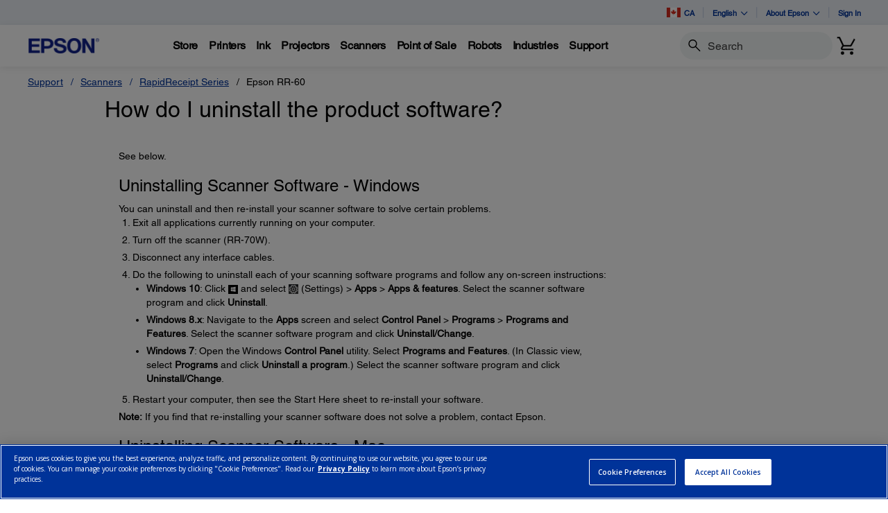

--- FILE ---
content_type: text/javascript
request_url: https://epson.ca/Helpe-Deny-Prim-do-as-of-murth-Malcompunction-Ba
body_size: 224414
content:
(function(){var A=window.atob("[base64]/AAOAPoA/QD8ABEA/AAPAP0A/gADAPwA/wANAP4A/gDNAP8AAAH2AP4A9gDoAAAB6AAJAPYA9gAGAOgA6AAoAA0A/[base64]/AGTAPoB/QENAPwB/AESAP0B/gH8AeYA/wESAP4B/gGTABMBEwENAP4B/gESABMBAAIDAPEBAQKTAAACAgINAAECAQISAAICAwIPAEEBBAIDAAMCBQKTAAQCBgINAAUCBQIBAgYCBwL+AQUCCAL/[base64]/[base64]/[base64]/AIGAPsC+wIjAO8B/QIDAAsCCwINAP0C/QIMAAsC/gL7Av0C/wIGAP4C/[base64]/[base64]/4AFAMIABUDFQMGABQDFAMVA/[base64]/ApsCPwMSAD4DPgOeAbgAQANHAj4DPgM/[base64]/oAVgNQA1cDUANCA1YDQgMDAFADUAMNAEIDQgM/[base64]/[base64]/[base64]/[base64]/wL2AqkCBwP/AqsC/wKhAgcDBwPFAv8C/wIGAAcDBwMPADsBOwEDAAcDFQMNADsBOwEjABUDHQMMABUDIwMSAB0DJgMjAxYAIwM7ASYDJgMGACMDIwP2ArIC9gIDAEIBQgENAPYC9gIMAEIBLwMjA/[base64]/AxYAvwO8A8ADwAMGAL8DvwM1ALcDwQO/A7ICvwMOAAIBAgG/AxEAvwMPAAIBwgMDAL8DwwMNAMIDwgMMAMMDxAM1AMIDxQPEA/[base64]/AD6wMGAOwD7APoABkA8AMGAOwD7AMjAGgDaAPsAxAB8QMGAGgDaAMjAO0D8gN8AUwB8wNEAPID8gMDAL8A9AMNAPID9QMMAPQD9gPzA/UD9wMNACgCKAIMAPcD+AP2AygC9gNoA/gD+AMGAPYD9gMjAA4B+QP2A50A+gMGAPkD+QMjAPcD+wPNACQB/AP5A/sD/QMGAPwD/AMjAPQD/gMOAAwC/wP+AxEA/gMOAP8DAAT+AxEA/gMOAAAEAQT+AxEA/gMOAAEEAgT+AxEA/gMPAAIEAgQOAP4D/gMCBBEAAgQPAP4D/gMOAAIEAgT+AxEA/gMOAAIEAgT+AxEA/gMOAAIEAgT+AxEA/gMPAAIEAgQOAP4D/gMCBBEAAgQOAP4D/gMCBBEAAgQPAP4D/gMOAAIEAgT+AxEA/gMPAAIEAgQOAP4D/gMCBBEAAgQPAP4D/gMOAAIEAgT+AxEA/gMPAAIEAgQOAP4D/gMCBBEAAgQOAP4D/gMCBBEAAgQPAP4D/gMOAAIEAgT+AxEA/gMOAAIEAgT+AxEA/gMOAAIEAgT+AxEA/gMOAAIEAgT+AxEA/gMPAAIEAgQOAP4D/gMCBBEAAgQPAP4D/gMOAAIEAgT+AxEA/gMPAAIEAgQOAP4D/gMCBBEAAgQPAP4D/gMDAAIEAgQNAP4D/gP8AwIEAgQGAP4D/[base64]/[base64]/AQOAPoE/QT8BBEA/AQOAP0E/QT8BBEA/AQDAP0E/gQNAPwE/ARXAv4E/wT8BJgA/AT5BP8E+QQOADIB/wT5BBEA+QQDAP8EAAUNAPkE+QTtAQAFAQUOAJYClgIBBREAAQUPAJYCAgUOAAEFAwUCBREAAgUOAAMFBAUCBREAAgUPAAQFBQUDAAIFAgUNAAUFBQX5BAIF+QTbBAUFBgX8BPkE+QQTAAYF/AQOAIcCBgX8BBEA/[base64]/[base64]/[base64]/BcAFvwUSAMEFwAVzBCACwQVGA8AFwgUSAMEFwQUSABEBwwUbA9sBxAXBBcMFxQXCBcQFwgW/BcUFvwUSAMIFwgVGA+YAxAVJA8IFxQUSAMQFxAUBAhEBxgVUBcQFxwXFBcYFxQUSAMcFxwUBAlUDyAVnBccFyQUSAMgFyAXJBfMEyQXFBcgFxQW/[base64]/UF9wUTANUC+AX3BRkA+QX2BfgF9gX0BfkF+AULANUC+QX4BdwC+AX5BRYA+gX4BdIA+AX2BfoF9gWsA/gF+AX5BdIA+QX4BVMB+AX2BfkF9gXzBfgF+AXwBfYF9gUGAPgF+AUjANoA2gADAC0BLQENANoA+QUMAC0B+gX4BfkF+wUGAPoF+gUjAC0B/AUDAOAA4AANAPwF/QUMAOAA/gX6Bf0F/wUGAP4F/[base64]/[base64]/AL6AvUC9QLtAvwC7QLqAvUC6gLmAu0C7QIMBuoC6gLQAu0C7QILBuoC6gIKBu0C7QIJBuoC6gIIBu0C7QIHBuoC6gIFBu0C7QIDBuoC6gL/Be0C7QL7BeoC6gL2Be0C7QLxBeoC6gLtBe0C7QLrBeoC6gLnBe0C7QLkBeoC6gLfBe0C7QIyAOoC6gLtAjYA7QI5AAgC9QLtAjYA7QLqAvUC6gIGAO0C7QIYA1gB9QIGAO0C7QL/AbMF+gISAO0C7QIMAkwD/AISAO0C3wWPApUC5AX8At8F3wX6AuQF5AUSAN8F3wUfAgsE5wUSAN8F6wViBZUC9gXnBesF/wUSAPYF9gUfAuYAAwYSAPYFBQYDBi4CBgb/BQUG/wXkBQYGBQYDAP8F/wUNAAUGBQYmAP8F/wUTAI4CBgb/BRYABwYFBgYGBQYGAAcGBgb8AfcBBwYSAAYGBgZDAhsCCAYHBgYGBgYSAAgGCAYMAuYACQYSAAgGCAYJBi4CCwYGBggGBgYDAAsGCAYNAAYGBgYmAAgGCAb/[base64]/[base64]/[base64]/[base64]/UC9QL4A+oC6gLxA/UC9QLwA+oC6gLrA/UC9QLpA+oC6gLnA/UC9QLiA+oC6gLaA/UC9QLWA+oC6gLTA/UC9QLQA+oC6gLKA/UC9QLHA+oC6gLFA/UC9QLAA+oC6gK7A/UC9QK2A+oC6gKzA/UC9QKpA+oC6gKiA/UC9QJvA+oC6gI9A/UC9QL/AuoC6gJxAvUCcQIJAOoC6gIGAHECcQLqAv4A6gIIAHECcQIGAOoC6gJxAvYAcQIGAOoC6gJxAgABcQIHAOoC6gIGAHECcQLqAjAA6gIFAHECcQKpAeoC6gInAHECcQIuAOoC6gIGAHECcQKtAOYA9QISAHECcQLvAgsE/wL1AnECcQISAP8C/wISAN4FPQP/[base64]/[base64]/gD4gOsA/oD+AMLAJID+gP4A9wC+AP6AxYA/QP4A98A+APiA/0D4gNCAvgD+AP6A98A/QP4A9kA+APiA/0D4gOsA/gD+AP6A9kA/QP4A8IE+APiA/0D4gNcA/gD+AMGAOID4gNmA3ED/[base64]/Bk4GPwYGADcGNwY/Bv4APwYIADcGNwYGAD8GPwY3BvYANwYGAD8GPwY3BgABNwYHAD8GPwYGADcGNwY/BjAAPwYFADcGNwZNBD8GPwbTBTcG0wUGAD8GNwYEAboCPwYSADcGNwZnBUMDTgY/[base64]/[base64]/[base64]/[base64]/gD+APpAyAEIATnA/gD+APaAyAEIASzA/gDswMJACAE+AMGALMDswP4A/4A+AMIALMDswMGAPgD+AOzA/[base64]/[base64]/[base64]/Ab7BhEA+wYOAPwG/Qb7BhEA+wYPAP0G/gYOAPsG+wb+BhEA/gYDAPsG+wYNAP4G/ga4BvsG/wYPAPwGAAcOAP8GAQcABxEAAAcPAAEHAgcOAAAHAAcCBxEAAgcDAAAHAwcNAAIHAgf+BgMH/gb2BgIH9gYGAP4G/gY1ANIGAgcPAFIDBAcOAAIHBQcEBxEABAcOAAUHBgcEBxEABAcPAAYHBwcOAAQHBAcHBxEABwcPAAQHBAcDAAcHBwcNAAQHBAfTBgcHCAcOAP0G/QYIBxEACAcDAP0GCQcNAAgHCAcEBwkHBAf+BggH/gbOBkYBRgH+BvcG/gYEB0YBRgGBA/4G/gb2BkYBRgHrBv4G6wboBkYBRgHgBusG4AbRBkYBRgEyAOAG0QbQBnQD0AYGANEG0QYTAHQD4AbRBuQG5AbjAuAG4wIGAOQG4AbnBnQD5AYGAOAG4AYzAHQD5wYOAHcF6AbnBhEA5wYOAOgG6wbnBhEA5wYPAOsG9gYDAOcG5wYNAPYG9gbTBucG/[base64]/4ADwcIAA0HDQcGAA8HDwcNB/[base64]/4AHQcIAA8HDwcGAB0HHQcPB/[base64]/4AKAcIAC8HLwcGACgHKAcvB/YALwcGACgHKAcvBwABLwcHACgHKAcGAC8HLwcoBzAAKAcFAC8HLwepASgHKAcnAC8HLwcuACgHKAcGAC8HLwcoB5sFmwUnAC8HKAepAZsFmwUnACgHKAcuAJsFmwUGACgHKAcFBb0FvQUGACgHKAe9Ba4BvQUGACgHKAe9Bf4AvQUIACgHKAcGAL0FvQUoB/[base64]/[base64]/[base64]/[base64]/4AWAcIAFMHUwcGAFgHWAdTB/YAUwcGAFgHWAdTBwABUwcHAFgHWAcGAFMHUwdYBzAAWAcFAFMHUwccAFgHWAc1AKkEWQcOAEEGWgdZBxEAWQcPAFoHWgcDAFkHWQcNAFoHWgfTBlkHWwcPAEsGXAcOAFsHXQdcBxEAXAcPAF0HXQcDAFwHXgcNAF0HXQdaB14HWgdYB10HWAdaB4sCXwdAAFgHWAdaB/[base64]/4AUgcIAGIHYgcGAFIHUgdiB/YAYgcGAFIHUgdiBwABYgcHAFIHUgcGAGIHYgdSBzAAUgcFAGIHYgccAFIHUgdAAIsCYwdSB/[base64]/4AZgcIAGcHZwcGAGYHZgdnB/[base64]/AowAaQemAGgHagc/[base64]/[base64]/A4UGhQZuB1gBbgcyAIUGhQZuBzYAbgeFBlcHhQYJAG4HbgcGAIUGhQZuB64BbgcGAIUGhQZuB/[base64]/QCngedBxcDnQecB54HngebB50HnQdCAJ4HngdDABcDnwf/BcwC/wWeB58HnwedB/8F/[base64]/UAtgezB7UHtQewB7YHsAcGALUHtQewB64BsAcGALUHtQewB/4AsAcIALUHtQcGALAHsAe1B/[base64]/[base64]/4AzgcIAM0HzQcGAM4HzgfNB/[base64]/BecG/wWaB6kEqQSZB/8F/wWYB6kEqQSUB/8F/wWTB6kEqQSSB/8F/wWRB6kEqQSLB/8F/wWHB6kEqQRmB/8F/wUJAKkEqQQGAP8F/wWpBP4AqQQIAP8F/wUGAKkEqQT/BfYA/wUGAKkEqQT/BQAB/wUHAKkEqQQGAP8F/wWpBDAAqQQFAP8F/wWpAakEqQQnAP8F/wUuAKkEqQQGAP8F/[base64]/A7kHuQePBVgBjwUyALkHuQePBTYAjwW5B1cHuQcJAI8FjwUGALkHuQePBa4BjwUGALkHuQePBf4AjwUIALkHuQcGAI8FjwW5B/[base64]/UH8QfvB/QH9AfuB/EH7gftB/QH8QfsB+4H7gfrB/EH8QfqB+4H7gfpB/EH8QePA+4H7gfkB/EH5AeJA+4H7gciBOQH5AeCA+4H7gccBOQH5AcZBO4H7gcXBOQH5AcUBO4H7gcCBOQH5Af9A+4H7gdnA+QH5AfoB+4H6AfwA+QH5AfrA+gH6AfpA+QH5AfnA+gH6AfaA+QH5AcZBugH6AfhB+QH4QfdB+gH3QcGAOEH4QfdB64B3QcGAOEH4QfdB/4A3QcIAOEH4QcGAN0H3QfhB/YA4QcGAN0H3QfhBwAB4QcHAN0H3QcGAOEH4QfdBzAA3QcFAOEH4QfbB90H2wcGAOEH3QcjANoH4QcPAMoA5AcOAOEH6AfkBxEA5AcPAOgH7gcDAOQH8QcNAO4H7gcMAPEH9AfdB+4H3QcGAPQH9AcjAOIH9Qf0BxkA9AcGAPUH9QcOAPwA/AD1BxEA9QcOAPwA9gf1BxEA9QcDAPYH9wcNAPUH9QcMAPcH+AdMAPUH+QczAO4H+gcTAO4H+wf6B8cG+gf5B/sH+QcDANgG+wcNAPkH+QcMAPsH/AcTAPkH+QcDAOAH4AcNAPkH+QcMAOAH/Qf8B/kH+QcyAP0H/Af5BzYA+Qc1AO4H7gcOANYB/gfuBxEA7gcOAP4H/wfuBxEA7gcOAP8H/wfuBxEA7gcPAP8HAAgDAO4H7gcNAAAIAAiGAe4H7gcACOIGAAj5B+4H+QcACP0H/QdGAPkH+Qf9B0sA/Qf8B/kH+Qf6B/0H+gcyAPkH+Qf6BzYA+gc1APUH/Af6B0gC+gcPANgG2AYDAPoH+gcNANgG2AYMAPoH/Qf8B9gG/Af5B/0H+QcGAPwH/AcjAOAH4AcTAPUH/QfgB9gG2Ab8B/0H4Af5B9gG2AYGAOAH4AcjAPoH+QcGAOAH4Af5Bw0A+QcnAOAH4AfYBvkH2Ab4B+AH4AcGANgG2AYjAPsH+AcPAIkF+QcDAPgH+gcNAPkH+QcMAPoH/AcTAPkH+Qe8BKUE/Qf5B5gA+Qf8B/0H/Ac1APkH+Qe4Bh8G/QcPAA4GAAgOAP0HAQgACBEAAAgOAAEIAggACBEAAAgPAAIIAggDAAAIAAgNAAIIAgj5BwAI+Qf8BwII/AfOBkMEAgj8B0ME/Af5BwII+QfYBvwH2AYGAPkH+QcjAPEH8QcDAOgH6AcNAPEH8QcMAOgH/Af5B/EH8QcGAPwH+QcjAOgH6AcPAPwA/AcOAOgHAwj8BxEA/[base64]/UH9Qf5B9IG0gbxB/UH8QfYBtIG0gbgB/[base64]/kH+QcGAPUH9Qf0B7IC9AcMAIAF+gf1B/QH9AcGAPoH9QcjAIAF+gcOAA0BBAj6BxEA+gcPAAQIBQgDAPoHBwgNAAUIBQgMAAcICAgTAAUIBQgICPYHCgi7AgUIBQj1BwoI9Qf0BwUI9Af5B/UH9QdCAPQH9AdDAPYH9gcICMwC+Qf0B/YH9Af1B/kH9QcGAPQH9AfgBxkA4AcGAPQH9AcjAPEH8Qf0BxAB9AcGAPEH8QcjAAcI9gcDAAQI+QcNAPYH9gcMAPkHBQjxB/YH8QcGAAUI9gcjAPkH+QcMAE8GBQisA/kH+QcOAKkAqQD5BxEA+QcOAKkABwj5BxEA+QcDAAcICAgNAPkH+QcMAAgICggLAPkH+QcKCNwCCgj5BxkA+QcKCJwACggFCPkH+QfzBQoIBQj2B/[base64]/[base64]/4AswcIAOEG4QYGALMHswfhBvYA4QYGALMHswfhBgAB4QYHALMHswcGAOEG4QazBzAAswcFAOEG4QZkCLMHswcGAOEG4QYjAGYItAcPAAMFZAgDALQHZggNAGQIZAgMAGYIZwg1AGQIZAhnCNwCZwgPAP4H/gcDAGcIaQgNAP4H/gcMAGkIbAhZAP4H/gdkCGwIZAjhBv4H4QazB2QIswdjCOEG4QZlCLMHswdhCOEG4QZgCLMHswcxAOEG4QYGALMHswcDAGQG/gcNALMHswcjAP4H/gcGALMHswf+Bw0A/gcnALMHswcJAP4H/gcGALMHswcGAP4H/gezB7gBswfhBv4H4QYEALMHswcGAOEG4QYjAGsI/gfhBp0H4QYGAP4HnQdfCBAB/[base64]/[base64]/CBYAvwi9CMAIwAgGAL8Ivwg1ALQItAi/CLICvwgDAOAB4AENAL8IvwgMAOABwQgEAL8IvwhHAMEIwQi/CC4Dvwi0CMEItAjACL8IvwhCALQItAhDAL4IvggDAOEBwAgNAL4IvggMAMAIwQi0CL4ItAi/[base64]/[base64]/B/kIvwcDAM8EzwQNAL8HvwcMAM8E+QhPBb8H+wj3CPkI+QgDAEkFSQUNAPkI+QgMAEkF/Aj7CPkI+Qj2CPwI+wgDANUE1QQNAPsI+wgMANUE/[base64]/B/kIvwcGAMgByAEjAEkFSQUPALwB+wgOAEkF/Aj7CBEA+wgPAPwI/QgDAPsI/ggNAP0I/QjcBP4I/wj9CDcC/QhbAP8I/whTAP0I/QjNAM8EAAkTAP0I/QgACVgBAAlWAP0I/QhWAAAJAAn/CP0I/QgGAAAJAAn9CK4B/QgGAAAJAAn9CP4A/QgIAAAJAAkGAP0I/QgACfYAAAkGAP0I/QgACQABAAkHAP0I/QgGAAAJAAn9CDAA/QgFAAAJAAnIAf0IyAEGAAAJ/QgjAM8EzwQDAAUFBQUNAM8EzwQMAAUFAAn9CM8EzwQGAAAJ/QgjAAUFBQULAGgIaAi5BlkEWQRoCF4EaAgFBVkEBQVoCCAAAAkFBQcFBQX9CAAJ/QjPBAUFzwTIAf0IyAG/B88EzwTwCMgByAHjCM8EzwQyAMgByAHPBDYAzwQDAEUFBQUNAM8EzwQMAAUFRQVGAM8EzwQDAEMBvwcNAM8EzwTHAb8H4wjPBJYAzwRFBeMI4whTAM8EzwQOAOsA6wDPBBEAzwQPAOsA8AgDAM8E/[base64]/QcNAAcFBwUjAP0H/QcGAAcFBwX9Bw0A/QcnAAcFBwUJAP0H/QcGAAcFBwUGAP0H/QcHBbgBBwXIAf0HyAEEAAcFBwUGAMgByAFFBVEARQUGAMgByAHJCBkA/[base64]/AYNAEMJQwkMAPwGRAkEAEMJRQlCCUQJQgkxAEUJRAkGAEIJQgkDAP8G/wYNAEIJQgkjAP8GRQkGAEIJRglFCQ0ARQknAEYJRgkJAEUJRQkGAEYJRgkGAEUJRQlGCbgBRglECUUJRAkEAEYJRQkGAEQJRAkjAPwG/AbNAJwARglECfwGRwkGAEYJRgkjAEEJSAn+AwYCSQm+AEgJSgn/[base64]/[base64]/CcEJvwlCAMAJwAlDAHgDwQnACXQDwgm/CcEJvwkGAMIJwQnbBLoJugkLAMEJwQmLAR4GHgbBCR8GHwa6CR4GuglDBZIDQwUfBroJHwZDBZcDQwV6Ax8GHwa/[base64]/[base64]/YAKQMGAN8E3wQpAwABKQMHAN8E3wQGACkDKQPfBDAA3wQFACkDKQPjBN8E3wQ9BSkDKQMGAN8E3wQpA/4AKQMIAN8E3wQGACkDKQPfBPYA3wQGACkDKQPfBAAB3wQHACkDKQMGAN8E3wQpAzAAKQMFAN8E3wRvAikDKQMGAN8E3wQjAMYG4wTNADcCPQUcAOMECAboBAICyAYSAAgGCAaNAgwDvAn+AQgGvwnIBrwJyAYSAL8JvAksAZACvwkSALwJwAkfAlAHwQm/[base64]/BH4BfgHIBs4JPwSMATUEyAZEAD8EPwTIBlgByAY/BJwAPwQGAMgGyAY/BK4BPwQGAMgGyAY/BP4APwQIAMgGyAYGAD8EPwTIBvYAyAYGAD8EPwTIBgAByAYHAD8EPwQGAMgGyAY/[base64]/AkDAHEF/QkNAPwJ/AkMAP0J/gn7CfwJ+wkGAP4J/gkDAHcFdwUNAP4J/gkMAHcF/[base64]/AgHChEABwoPAPwI/AgDAAcKCQoNAPwI/AisAQkKCgoOAPsI+wgKChEACgoPAPsI+wgDAAoKCwoNAPsI+wj8CAsK/AgSAPsIDAp8AdECDQr8CAwK/AgICg0KCAoLAPwI/AgICr8ECAp8AQoECgT8CAgK/AgSAAwKDAr8CPsI+wgKBAwKCgQFCvsI+wgGAAoECgQjAJYBlgEDACwH/[base64]/[base64]/AgTAP4JMwr8CC0K/AgyCjMKMwrkBfwI5AUGADMK/AgjAHYFdgUGAPwIMwp2BQ0AdgUnADMKMwrkBXYFdgX/CTMK5AUGAHYFdgUjAHcFdwUDAM0HzQcNAHcFdwUMAM0H/wkEAHcFMwp2Bf8J/wkGADMKMwojAGwFbAUzCjcBNAr/CWwFbAXkBTQK5AUxAGwFbAUGAOQF5AUDAPMA8wANAOQF5AUMAPMA/wlOAOQFNAr/CWAH/wkpCjQKKQoGAP8J/wkpCvgJ+AkxAP8J/wkGAPgJ+AkDAPAA8AANAPgJ+AkjAPAAKQoGAPgJNAopCg0AKQonADQKNAowCikKKQoGADQKMAoGACkKKQowCrgBMAr/CSkK/wkEADAKKQoGAP8J/wkjAPMA8wAGAP8JMArzAA0A8wAnADAKMAopCvMA8wAGADAKKQoGAPMA8wApCrgBKQpsBfMA8wAEACkKbAUGAPMA8wAjAP0J/QnzABABKQoGAP0J/[base64]/[base64]/gYLAHwKfQr+BtwC/gZ9ChkAfQr+Bt8G/gZ5Cn0KfQoGAP4G/[base64]/[base64]/[base64]/QANAOAG4AYMAP0AvAqoCuAG4Aa5CrwKqAoGAOAG4AYjAJMFvAoDANsH2wcNALwKvAoMANsHvgoTALwKvAq+ChYAvwrgBrwKvAoGAL8KvwojAP0A/QC+ChkAvgq/Cv0A/QC8Cr4KvAqoCv0A/QC4CrwKqAqvCv0A/QAyAKgKqAr9ADYA/QBWAKcKpwqoCv0A/QAyAKcKpwr9ADYA/[base64]/QCpAbcKtwonAP0A/QAuALcKtwoGAP0A/QADABUIFQgNAP0A/[base64]/[base64]/AoNALoGugYaBvwK/Qq6Bm0DugapAf0K/QonALoGugYuAP0K/QoGALoGugYOAGgKaAq6BhEAugYPAGgK/goDALoG/woNAP4K/gqGAf8K/woOAKoDqgP/ChEA/woDAKoDAAsNAP8K/wr+CgAL/gqpAf8K/wonAP4K/gouAP8K/woGAP4K/goOAC0HLQf+ChEA/goDAC0HAQsNAP4K/gp9AQELAQsOAK0BrQEBCxEAAQsPAK0BrQEDAAELAgsNAK0BrQH+CgIL/gqpAa0BrQEnAP4K/gouAK0BrQEGAP4K/gq5AVMBAwv+CpUA/gqpAQMLAwsnAP4K/gouAAMLAwsGAP4K/gp9AR4FHgUPAKoIqggOAB4FHgWqCBEAqggDAB4FHgUNAKoIqgj+Ch4F/gqpAaoIqggnAP4K/gouAKoIqggGAP4K/goRBroEBAsOAEMBQwEECxEABAsOAEMBBQsECxEABAsPAAULBQsDAAQLBAsNAAULBQv+CgQL/gqpAQULBQsnAP4K/gouAAULBQsGAP4K/gqsAd8GBgsOAN8H3wcGCxEABgsPAN8H3wcDAAYLBwsNAN8H3wf+CgcL/gqpAd8H3wcnAP4K/gouAN8H3wcGAP4K/goDAGcGCAsNAP4K/goaBggLCQv+Cm0D/gqpAQkLCQsnAP4K/gouAAkLCQsGAP4K/goOAK8FrwX+ChEA/goOAK8FrwX+ChEA/goPAK8FrwUDAP4K/goNAK8FrwWsAf4K/gqvBbYFrwWpAf4K/gonAK8FrwUuAP4K/goGAK8FrwUDAPAH8AcNAK8FrwW4BvAHCgsOAPwH/AcKCxEACgsDAPwH/[base64]/[base64]/EI3wcDAJwInAgNAN8H3wfIB5wInAjfB1gB3wcyAJwInAjfBzYA3wecCFcHnAgJAN8H3wcGAJwInAjfB64B3wcGAJwInAjfB/[base64]/[base64]/UK9QoLAPQK9gr1CtwC9Qr2ChYA9gr1CpkA9QryCvYK8grvCvUK9QoGAPIK8gojALwCvAIDAMoBygENALwCvAIMAMoB9gryCrwCvAIGAPYK8gojAMoB9goDAAEFAQUNAPYK9goMAAEF9wryCvYK+QoGAPcK9wojANYB+goMANYB+woSAPoK/Qr7ChYA+wr3Cv0K/QoGAPsK+wo1APYK/gr7CrIC+woDAJYClgINAPsK+woMAJYC/wo1APsKAwv/CvQC/woDC/oKAwv+Cv8K/gr9CgML/QpCAP4K/gpDAPoK/woTAPsKAwv/CswC/wr+CgML/gr9Cv8K/QoGAP4K/gr3ChkA/woGAP4K/[base64]/[base64]/[base64]/EK8QodAHUBQgs5APEK8QpCCzYAQgs+C/[base64]/4ASwsIAE0LTQsGAEsLSwtNC/[base64]/[base64]/[base64]/[base64]/[base64]/[base64]/4AwAMIAKULpQsGAMADwAOlC/[base64]/[base64]/YApAsGAIQKhAqkCwABpAsHAIQKhAoGAKQLpAuECjAAhAoFAKQLpAscAIQKhAoDAP8D/[base64]/[base64]/[base64]/[base64]/oI2wvhBN0L3QvbC5kB2wvcC90L3AvbC3kB2wvEBNwLxATbCxYB2ws1AMQExATbCyoH2wvEBLEHxAQyANsL2wvEBLEHxATbC5kBsQc8AsQExAQGALEHsQfFCd4BxQmxB0MEsQfFCUMExQnVBLEH1QQGAMUJsQfVBK4B1QQGALEHsQfVBP4A1QQIALEHsQcGANUE1QSxB/YAsQcGANUE1QSxBwABsQcHANUE1QQGALEHsQfVBDAA1QQFALEHsQfCAdUE1QQGALEHsQfdBP4IxQmxBzcCsQdbAMUJxQlTALEHsQcTAJoB2wuxB1gBsQdWANsL2wtWALEHsQfFCdsLxQkGALEHsQfFCa4BxQkGALEHsQfFCf4AxQkIALEHsQcGAMUJxQmxB/[base64]/[base64]/wM5AKQDvAv/A1EA/wNQALwLvAtSAKQDwwtGALwLvAvDC9AB0AH/A7wL/wOvAtAB0AEGAP8D/wMjAEkFSQWrBLQEtAT/[base64]/EL8wvwC/IL8AsSAPML8gsnBTcENwQSAPIL8gtJA78C8wsSAPIL9AvzC3QE8ws3BPQLNwTwC/ML8AsDADcENwQNAPAL8AvqATcENwTwC6cC8AsGADcENwQaBvwH/Ac3BDcBNwSmC/wH/AfFAjcENwQGAPwH/AdZBXcI8wsXCvwH/AcSAPML8wsYAiAC9AuAAvML9QsSAPQL9Av1C/oA9Qv8B/QL/AcDAPUL9AsNAPwH/AfqAfQL9Av8B/YC/AcGAPQL9AsOAL8Ivwj0CxEA9AsDAL8I9QsNAPQL9At9AfUL9Qv0C+IB9AumC/UL9QsvA/QL9AsGAPUL9QumAFUD9gs8C/UL9wsSAPYL9gvkBo4F+Av3C/YL9gsDAPgL9wsNAPYL9gvqAfcL+Av2Cx0D9gsGAPgL+Au4BrYFtgX4C7sF+AumC7YFtgU7AfgL+AsGALYFtgUHBh4IHggSALYFtgWSCosF+QseCLYFtgUDAPkLHggNALYFtgXqAR4I+Qu2Bc0CtgUGAPkL+Qs1AK0D+gv5C6kC+wv6C6sC+guhAvsL+wtCA/oL+gsGAPsL+wsSAIYC/Av7CxYA+wuoA/wL/AsGAPsL+wv5C7IC+Qv7CzkD/QsGAPkL+QsTAK4D/gv5C4YC/wu7Av4L/gugA/8L/wv9C/4L/Qv8C/8L/gtCAP0L/QtDAIYC/wv5C8wC+Qv9C/8L/Qv+C/kL/gsGAP0L/QuoAxkA/wsGAP0L/QuvAxABAAwGAP0L/Qu1A74DAQwGAP0L/QuCBLcDAgwTALYCAwwCDBkABAz9CwMM/QvzBQQMAwz0Bf0L/QsLALYCBAz9C9wC/QsEDBYABAz9C6gA/QsDDAQMAwy8A/0L/[base64]/Ar5A14GXgYxAPwK/AoGAF4GXgYGAPYDHAxeBg0AXgYnABwMHAwJAF4GXgYGABwMHAwGAF4GXgYcDLgBHAz8Cl4GXgYEABwM/[base64]/DD4MPgxTADUMNQw+DB8MPgxSBDUMNQwxAD4MPgwGADUMNQwGAEwEPww1DA0ANQwnAD8MPwwJADUMNQwGAD8MPwwGADUMNQw/[base64]/DI4CggyADIEMgAwGAIIMgQwSAxkAggwGAIEMgQwYAxABgwwGAIEMgQzzAyEDhAyBDCQDgQwcA4QMhAwGAIEMgQwfA9MAhQwGAIEMgQwiA/[base64]/[base64]/[base64]/[base64]/CkUBRQFvCloBWgFqCkUBRQFnCloBWgFmCkUBRQFUCloBWgEPCEUBRQFbCloBWgFNCkUBRQFGCloBWgFBCkUBRQE/CloBWgE7CkUBRQE2CloBWgEpCkUBRQFsBVoBWgH7CUUBRQH2CVoBWgHxCUUBRQH4CFoBWgHwCUUBRQHuCVoBWgHsCUUBRQHpCVoBWgHnCUUBRQHkCVoBWgHUCUUBRQHaCVoBWgEzAkUBRQHVCVoBWgHIBkUBRQE/[base64]/[base64]/[base64]/[base64]/[base64]/ArUAxwRZBWAEYAQSAMcExwQ5AaICyARgBMcEYAS7BMgEuwQDAGAEYAQNALsEuwS1AWAExwQGALsEuwQzADgEOARVCSEFzgQDADgEOAQNAM4EzgS7BDgEuwTOBCQDzgQGALsEuwSsA+sB9gS0BtgA+gS7BPYEuwSsA/oE9gSzBtgA+gT2BJsA9gS7BPoEuwT0BfYE9gSzBpsA+gT2BIoE9gS7BPoEuwQ6A/[base64]/oE+gRKBxsFGwUDBfoE+gRIBxsFAwVHB/oE+gRGBwMFAwVFB/oE+gREBwMFAwVDB/oE+gT7BAMF+wRBB/oE+gRAB/sE+wQ2BvoE+gQ9B/sE+wQoB/oE+gQdB/sE+wQNB/[base64]/BFAEUAQ7BGAEYASZB1AEUAQ3BGAEYASUB1AEUASTB2AEYASSB1AEUAQBBGAEYATlA1AEUATMBmAEYATjA1AE4wMpA2AEUAQEA+MD4wMDA1AEUATsAuMD4wPpAlAEUAR8AuMDfAIJAFAE4wMGAHwCfALjA/[base64]/[base64]/[base64]/[base64]/cBxQY5AasGyAYSAMUGxQY/[base64]/[base64]/UH9QcGAPYH9gefBgIC+QcSAPYH9gdiBVIF/Af5B/YH+QcSAPwH/Af/An8C/Qf5B/wH+QcSAP0H/QdGA6YC/[base64]/AcSAEwISQj8BwkI/[base64]/[base64]/[base64]/[base64]/[base64]/AcDAGMHYwcNAPwH/Ae7BGMHYwf8B8gG/[base64]/QESAEwJUwlHAlUDXQn9AVMJ/QESAF0JXQn9AccI/QGICF0JiAgSAP0B/QGICHkGeQZ1CP0BdQgDAHkGeQYNAHUIdQi7BHkGeQZ1CF4GXgYGAHkGeQZ8CJIIdQgSAHkGeQZ1CP0B/QEDAHkGeQYNAP0B/QG7BHkGeQb9AcgG/QEGAHkGeQZUCNAIyAZHCXkGeQYDAMgGyAYNAHkGeQa7BMgGyAZ5BkwHeQb9AcgG/QFeBnkGXgZOCP0B/QFjB14GXgb8B/0B/QH5B14GXgaOB/0B/QFJB14GXgaaBf0B/QGQBV4GkAXLB/0B/QFSB5AFkAU7Cf0B/QFBCJAFkAUwCf0B/QH4A5AF+ANoBf0B/QEuCfgD+AOpCP0B/QG5BfgD+APhCP0B/QHmCPgD+AMtAv0B/QE5CPgDLQKCBv0B/QFlCC0CLQJSCP0B/QFQCC0CLQIwBv0B/QGfCC0CLQIKB/0B/QHcBS0CLQIMBP0B/QE6BS0CLQKxCP0B/QGlCC0CLQKjCP0B/QGkCC0CLQJOAf0BTgFaCC0C/QERCE4BTgEWCP0B/QH1B04BTgG9B/0B/QEiBk4BTgFBBv0B/QEyAE4BTgH9ATYA/QFOAVcDTgEGAP0B/QFMBlkILQJcA/0B/QFOAS0CTgEyAP0B/QFOATYATgHEAc8HLQL9AU4BTgEGAC0C/[base64]/kH9QdSB6EGoQa9B/UHUgcSAKEGoQYSAMMJvQdGA7IE9QehBr0HoQYSAPUH9QemALsA+QcSAPUH/[base64]/ELvggSAGwIbAg5AUMDOwkYAmwIRwm+CDsJvgihBkcJoQYSAL4IvgiOAI8HOwl7Br4IvggSADsJOwn+AzYHNgcSADsJOwkYAr0HRwk2BzsJNge+CEcJvgihBjYHoQYSAL4INgdKAlEIvgj5BzYHNgcSAL4I+QfxAAQJvggSAPkH+QduBFIFOwkvBfkH+Qe+CDsJvgg2B/[base64]/[base64]/[base64]/[base64]/[base64]/[base64]/[base64]/[base64]/CYkAiQDqCJoAmgCdCYkAiQCWCZoAmgA+AYkAiQC8AZoAmgAFBIkAiQBpCJoAmgBhCYkAiQDBB5oAmgBvAYkAiQB5BZoAmgAQBIkAiQDWApoAmgAyAIkAiQCaADYAmgCJAJcDiQAGAJoAmgDTBkII4QCaAD4GmgDEAeEA9wBQAJoAmgA/[base64]/[base64]/[base64]/[base64]/gDAwMDAAQDBAMNAAMDAwM/[base64]/[base64]/[base64]/[base64]/[base64]/[base64]/[base64]/[base64]/[base64]/ATaBBEA2gQPAPwE/AQDANoE2gQNAPwE/AS5BtoE2gQDAIgCiAINANoE2gT8BIgC/AQ1BNoENQT8BFkK/ARcCjUENQQGAPwE/AS4BvQDdAX8BKAA/ASmC3QFdAVPCvwE/[base64]/[base64]/[base64]/[base64]/[base64]/[base64]/[base64]/gYGAPoG+gYSAP0A/wb6BhYA+ga5Cv8G/wYGAPoG+gamCrcICAf6Bv0A+gY8BAgHCAdHAPoG+gYIBy4DCAezCPoG+gayCAgHCAelAfoG+gb/BggH/wZCAPoG+gZDAP0A/QATAJoKCAf9AMcG/QD6BggH+gb/Bv0A/QAGAPoG+gYYBbcK/wYyAPoG+gb/BrcK/wZSALcKCAc5AP8G/wYIB7UICAf6Bv8G+gZrAggHawIGAPoG+ga5ChkA/[base64]/[base64]/[base64]/[base64]/[base64]/[base64]/gAkgeCAZ0HggGCBJIHkgcTAKMCnQeSB/gAoweCAZ0HggGrA6MHnQeSBycBkgeCAZ0HggH0BZIHkgeTB7AAkweSB7EAkgeCAZMHggGAC5IHkgcGAIIBggGFC4kLkwcGAIIBggGHC4oLnQcGAIIBggESANwDoweCARYAggGMC6MHowcGAIIBggGNC7ICwQc1ANMEwgfBB/[base64]/AH4wdCAI0HjQdDALgL6AfmB8wC8AeNB+gHjQfjB/AH4wcGAI0HjQe7CxkA6AcGAI0HjQd+BxAB8AcGAI0HjQcMAPIB8gHAC40HjQcGAPIB8gFCAscL8wcLAN0C9AfzB9wC8wf0BxkA9AfzB8UA8wfyAfQH8gGrA/MH8wcTAN0C9AfzB8UA8wfyAfQH8gGVB/MH8wfGB/[base64]/Ax4DMggGAO0A7QC0BPsDNggGAO0A7QAOAFgINwjtABEA7QAPADcINwgOAO0A7QA3CBEANwgPAO0APwgOADcINwg/CBEAPwgPADcINwgOAD8IPwg3CBEANwgOAD8IPwg3CBEANwgPAD8IPwgOADcINwg/CBEAPwgPADcINwgOAD8IPwg3CBEANwgOAD8IPwg3CBEANwgPAD8IPwgOADcINwg/CBEAPwgPADcINwgOAD8IPwg3CBEANwgPAD8IPwgOADcINwg/CBEAPwgOADcINwg/CBEAPwgPADcINwgOAD8IPwg3CBEANwgPAD8IPwgOADcINwg/CBEAPwgOADcINwg/CBEAPwgPADcINwgOAD8IPwg3CBEANwgOAD8IPwg3CBEANwgOAD8IPwg3CBEANwgOAD8IPwg3CBEANwgOAD8IPwg3CBEANwgOAD8IPwg3CBEANwgPAD8IPwgOADcINwg/[base64]/IB8gHoBxMGEwbjB/IB8gHIBRMGyAXGBfIB8gExAMgFxgUGAPIB8gHGBasLxgUEAPIB8gEGAMYFxgU/[base64]/QCxAPwBx0D8AcjA8QDxAMmA/AH8AdCAMQDxAPwBzsDOwMGAMQDxAMLAK0D8AfEA1YBxAPwB80D8AfEA84DxAOoA/AH8AcGAMQDxAMRA74DvgPEAxQDxAO1A74DvgMGAMQDxAO8A7cD9AcGAMQDxAO8BBUHFQfEA5wAxAMdABUHFQdUAMQDxAMTABUHFQfOBg8J+AcVB/UIFQfEA/[base64]/[base64]/AjsD/wKpA7YDqQMSAP8C/wL+AUACtgMqC/8CvgMSALYDtgO8BlsGxAO+A7YDtgOpA8QDqQMDALYDtgMNAKkDqQPfB7YDtgOpA1gBqQMyALYDtgOpAzYAqQO2A1cHtgMJAKkDqQMGALYDtgOpA64BqQMGALYDtgOpA/4AqQMIALYDtgMGAKkDqQO2A/[base64]/AESAKkDqQP8AaIJvgMSAKkDqQP+ASsCxAMSAKkDqQPEAy4CygO+A6kDqQMDAMoDvgMNAKkDqQPfB74DvgOpA1gBqQMyAL4DvgOpAzYAqQO+A1cHvgMJAKkDqQMGAL4DvgOpA64BqQMGAL4DvgOpA/4AqQMIAL4DvgMGAKkDqQO+A/[base64]/4AqQMIAMoDygMGAKkDqQPKA/[base64]/[base64]/AI8AgGAOoI6ghyA98A8QgGAOoI6gh1A/[base64]/BFECUQJrCNYD1gNpCFECUQLJBtYD1gNhCFECUQLvAtYD7wIyAFECUQLvAjYA7wI5AJ4G1gPvAjYA7wJRAtYDUQIGAO8C7wJ+AzoBOgEGAO8C7wJNBQ8H1gOYBe8C7wISANYD1gONAn8FfwUSANYD1gM5AZ0FmAV/BdYD1gPvApgF7wIDANYD1gMNAO8C7wLqAdYD1gPvAoAD7wIGANYD1gPNAPsAfwUzANYDmAWSCnEHnQWTCpgFmAUDAJ0FnQUNAJgFmAV/BZ0FfwWYBVgBmAUyAH8FfwWYBTYAmAV/BVcHfwUJAJgFmAUGAH8FfwWYBa4BmAUGAH8FfwWYBf4AmAUIAH8FfwUGAJgFmAV/BfYAfwUGAJgFmAV/BQABfwUHAJgFmAUGAH8FfwWYBTAAmAUFAH8FfwUcAJgFmAXHAZMFnQWYBW0DmAVYC50FngZ/BZgFfwUxAJ4GmAUGAH8FfwUJAL4KngYGAH8FfwUGAJ4GngZ/[base64]/[base64]/BTYBNgG8B6UBpQHvAjYBNgE6AaUBOgFRAjYBNgE3CDoBOgFYCDYBNgFLCDoBOgFCCDYBNgFBCDoBOgE/[base64]/BqEAoQBrAqsAqwD9AKEAoQD+BqsAqwDoBqEAoQANAasAqwDqBKEAoQA/[base64]/[base64]/QAnAPAA8AAuAP0A/QAGAPAA8AD9ADkC/QD5APAA8AAnAP0A+QDzAPAA8AAGAPkA8wBPBeEL+QD3CPMA8wD5AAUG+QD2CPMA8wD5AIEL+QA1APMA8wD5AO8I+QDzAAII8wAyAPkA+QDzAAII8wD5AOEL+QC0BPMA8wAGAPkA+QC8C/kI/QAGAPkA+QDNABQKAgETAPkA+QACAVgBAgFWAPkA+QBWAAIBAgH/CPkA+QAGAAIBAgH5AK4B+QAGAAIBAgH5AP4A+QAIAAIBAgEGAPkA+QACAfYAAgEGAPkA+QACAQABAgEHAPkA+QAGAAIBAgH5ADAA+QAFAAIBAgHTC/kA+QAGAAIBAgELALcHCAECAVkEAgEIAcADCAECAd4LAgHfCwgBCAH5AAIB+QD9AAgB/QDzAPkA8wDwAP0A8AAxAPMA8wAGAPAA8AAGAP8D+QDwAA0A8AAnAPkA+QAJAPAA8AAGAPkA+QAGAPAA8AD5ALgB+QDzAPAA8AAEAPkA8wAGAPAA8AAGAOQL+QDwAA0A8AAnAPkA+QDzAPAA8ADRAPkA0QAGAPAA8AASARAB8wAGAPAA8AD+AbUA+QBWBvAA/QASAPkA+QAbA9cAAgGYBvkA+QD9AAIB/QBVBPkA+QASAP0A/QBvCccIAgESAP0A/QAsAQwBCAFuB/[base64]/[base64]/[base64]/[base64]/cD0QMSAM8DzwMsAdsB2QMSAM8D9wMBAgADAAPZA/cD9wMSAAADAAMSAGAFBQQEAaICogIAAwUEBQT3A6ICogLRAwUE0QPeAqICogIDANED3gINAKICogLqAd4C3gKiApEAogIGAN4C3gKsA7cF0QMLAOkF9wPRA9wC0QP3AxkABQTRA/gA0QPeAgUE3gL0BdED0QP3A/[base64]/UE9QQGANwE3ASOA2wD9gQGANwE3ASQA9YD/[base64]/gA+ACdAKICnQDIA/gA+ADAA50AnQC/A/gA+AC6A50AnQC4A/gA+ACeBJ0AnQAvA/gA+ACXBJ0AnQCxA/gA+ACwA50AnQCpA/gA+ACJBJ0AnQBuA/gA+ABCA50AnQAsA/gA+AAdA50AnQAbA/gA+AD2Ap0AnQDvAvgA+ADUAp0AnQDNAvgA+AC8Ap0AnQDAAvgA+ABXAp0AnQClAvgA+ACWAp0AnQCJAvgA+ACIAp0AnQB8AvgA+ABzAp0AnQBrAvgA+AA2DJ0AnQBaAvgA+AAnAp0AnQD6B/gA+ABRAp0AnQD0B/gA+ABBAp0AnQDjB/[base64]/[base64]/4AQgMIAC8DLwMGAEIDQgMvA/YALwMGAEIDQgMvAwABLwMHAEIDQgMGAC8DLwNCAzAAQgMFAC8DLwPGAUIDQgMGAC8DLwOrAU0HqQNCAy8DQgNNAqkDqQMgA0IDQgMxAqkDqQMqAkIDQgMJAKkDqQMGAEIDQgOpA/4AqQMIAEIDQgMGAKkDqQNCA/YAQgMGAKkDqQNCAwABQgMHAKkDqQMGAEIDQgOpAzAAqQMFAEIDQgPeAqkDqQMGAEIDQgNEAGMBsANCA1gBQgOwA+MEsAMJAEIDQgMGALADsANCA64BQgMGALADsANCA/4AQgMIALADsAMGAEIDQgOwA/[base64]/[base64]/AxwBHAHAA68EwAN0ARwBHAHAA2MBwAMJABwBHAEGAMADwAMcAf4AHAEIAMADwAMGABwBHAHAA/[base64]/[base64]/[base64]/[base64]/[base64]/A0IDPwMSAC8DLwN/Bs8DQgMSAC8DLwMUAisCWQMSAC8DXQNZAy4CLgJCA10DQgM/Ay4CLgIDAEIDPwMNAC4CLgKOAD8DQgMuAlgBLgIyAEIDQgMuAjYALgJCA1cHQgMJAC4CLgIGAEIDQgMuAq4BLgIGAEIDQgMuAv4ALgIIAEIDQgMGAC4CLgJCA/YAQgMGAC4CLgJCAwABQgMHAC4CLgIGAEIDQgMuAjAALgIFAEIDQgMcAC4CLgKLAcEEWQMuApgELgLEAVkDWQNCAy4CQgMGAFkDWQOOAFAHjgBZA1gBWQMyAI4AjgBZAzYAWQOOAFcHjgAJAFkDWQMGAI4AjgBZA64BWQMGAI4AjgBZA/[base64]/[base64]/YAFwMGAPYC9gIXAwABFwMHAPYC9gIGABcDFwP2AjAA9gIFABcDFwMcAPYC9gJRBdkGNAP2ApUA9gLKBjQDQgMXA/YC9gIGAEIDFwOzBvIEQgMSABcDFwM6Aq8JZAMSABcDFwM5AUsEaQNkAxcDFwNCA2kDQgMDABcDFwMNAEIDQgO0AhcDZANCA1gBQgMyAGQDZANCAzYAQgNkA1cHZAMJAEIDQgMGAGQDZANCA64BQgMGAGQDZANCA/4AQgMIAGQDZAMGAEIDQgNkA/[base64]/4AaQMIAHYDdgMGAGkDaQN2A/[base64]/[base64]/[base64]/[base64]/[base64]/A+oB6gEGAHIBcgE1AJUE7QFyAbICcgE1AIEL9gFyAfQCcgH2AaQD9gHtAXIBcgHqAfYB6gFCAHIBcgFDAKQD7QGCC8wC9gFyAe0BcgHqAfYB6gEGAHIBcgH/[base64]/[base64]/QC5AGNAcgAjQHgAeQB4AHQAY0BjQFCAOAB0AFDAMgAyAATAOYD4AHIAMwCyADQAeAB0AGNAcgAyAAGANABjQHMABkAzAAGAI0BjQHoABAB0AEGAI0BjQHsAw8BDwEGAI0BjQELAO8D4AGNAVYBjQHgAc0D4AGNAc4DjQFoA+AB4AEGAI0BjQH2AygC5AEGAI0BjQERA/[base64]/[base64]/[base64]/0C6AHFARQDxQH7AugB6AEGAMUBxQETAHIBcgHFAccGxQEGA3IBcgEGAMUBxQEEAI4C6gFHAMUBxQHqAS4D6gGcB8UBxQGbB+oB6gFCAMUBxQGeByQD7QHqAcUBxQEGAO0B6gHzAygD7QHqASED6gEfA+0B7QEGAOoB6gEiA6UE7wEGAOoB6gEqA/sD8gEGAOoB6gEwA5wG9gHyAeoB6gHvAfYB7wHtAeoB6gGgB+8B7QGfB+oB6gHFAe0BxQGaB+oB6gGZB8UBxQFyAeoBcgGUB8UBxQHoAXIBcgHkAcUBxQHhAXIBcgHMBsUBxQFBCHIBcgE/[base64]/[base64]/[base64]/[base64]/[base64]/[base64]/[base64]/[base64]/AREAvwEOAIMBgwG/AREAvwEOAIMBgwG/AREAvwEOAIMBgwG/AREAvwEOAIMBgwG/AREAvwEPAIMBgwEOAL8BvwGDAREAgwEOAL8BvwGDAREAgwEPAL8BvwEOAIMBgwG/AREAvwEPAIMBgwEOAL8BvwGDAREAgwEOAL8BvwGDAREAgwEPAL8BvwEOAIMBgwG/AREAvwEOAIMBgwG/AREAvwEPAIMBgwEOAL8BvwGDAREAgwEPAL8BvwEOAIMBgwG/[base64]/[base64]/AENAPgB+AGpAfwB/AEnAPgB+AEuAPwB/AEGAPgB+AEOAAMI/wH4AREA+AEPAP8B/wEOAPgB+AH/AREA/wEPAPgB+AEOAP8B/wH4AREA+AEOAP8B/wH4AREA+AEOAP8B/wH4AREA+AEOAP8B/wH4AREA+AEPAP8B/wEOAPgB+AH/AREA/wEOAPgB+AH/AREA/wEOAPgB+AH/AREA/wEPAPgB+AEOAP8B/wH4AREA+AEOAP8B/wH4AREA+AEPAP8B/wEOAPgB+AH/AREA/wEOAPgB+AH/AREA/wEPAPgB+AEOAP8B/wH4AREA+AEPAP8B/wEOAPgB+AH/AREA/wEPAPgB+AEOAP8B/wH4AREA+AEOAP8B/wH4AREA+AEPAP8B/wEOAPgB+AH/AREA/wEOAPgB+AH/AREA/wEPAPgB+AEOAP8B/wH4AREA+AEPAP8B/wEOAPgB+AH/AREA/[base64]/ABEAvwAPAN4C3gIOAL8AvwDeAhEA3gIPAL8AvwAOAN4C3gK/ABEAvwAOAN4C3gK/ABEAvwAOAN4C3gK/ABEAvwAOAN4C3gK/ABEAvwAPAN4C3gIOAL8AvwDeAhEA3gIOAL8AvwDeAhEA3gIOAL8AvwDeAhEA3gIOAL8AvwDeAhEA3gIOAL8AvwDeAhEA3gIOAL8AvwDeAhEA3gIPAL8AvwAOAN4C3gK/[base64]/gIOAOEC4QL+AhEA/gIPAOEC4QIOAP4C/gLhAhEA4QIOAP4C/gLhAhEA4QIPAP4C/gIOAOEC4QL+AhEA/gIOAOEC4QL+AhEA/gIOAOEC4QL+AhEA/gIPAOEC4QIOAP4C/gLhAhEA4QIPAP4C/gIOAOEC4QL+AhEA/gIOAOEC4QL+AhEA/gIPAOEC4QIOAP4C/gLhAhEA4QIPAP4C/gIOAOEC4QL+AhEA/gIOAOEC4QL+AhEA/gIOAOEC4QL+AhEA/gIPAOEC4QIOAP4C/gLhAhEA4QIOAP4C/gLhAhEA4QIPAP4C/gIOAOEC4QL+AhEA/gIOAOEC4QL+AhEA/gIPAOEC4QIOAP4C/gLhAhEA4QIPAP4C/gIOAOEC4QL+AhEA/gJAAOEC4QL+AogA/gIiAOEC4QIDAP4C/gINAOEC4QKpAf4C/gInAOEC4QIuAP4C/[base64]/wENAMUBxQGpAf8B/wEnAMUBxQEuAP8B/[base64]/AxEAPwMPADkDOQMOAD8DPwM5AxEAOQMPAD8DPwMOADkDOQM/AxEAPwMOADkDOQM/AxEAPwMOADkDOQM/AxEAPwMOADkDOQM/AxEAPwMPADkDOQMOAD8DPwM5AxEAOQMPAD8DPwMOADkDOQM/AxEAPwMOADkDOQM/AxEAPwMPADkDOQMOAD8DPwM5AxEAOQMOAD8DPwM5AxEAOQMPAD8DPwMOADkDOQM/AxEAPwMOADkDOQM/AxEAPwMOADkDOQM/AxEAPwMOADkDOQM/AxEAPwMOADkDOQM/AxEAPwMPADkDOQMOAD8DPwM5AxEAOQMPAD8DPwMOADkDOQM/AxEAPwMOADkDOQM/AxEAPwMOADkDOQM/AxEAPwMPADkDOQNAAD8DPwM5A4gAOQMiAD8DPwMDADkDOQMNAD8DPwOpATkDOQMnAD8DPwMuADkDOQMGAD8DPwNAAOgB6AE/[base64]/AxEAfwMOAE8BTwF/AxEAfwMOAE8BTwF/AxEAfwMPAE8BTwEOAH8DfwNPAREATwEOAH8DfwNPAREATwEPAH8DfwMOAE8BTwF/AxEAfwMPAE8BTwEOAH8DfwNPAREATwEOAH8DfwNPAREATwEPAH8DfwMOAE8BTwF/AxEAfwMPAE8BTwEOAH8DfwNPAREATwEOAH8DfwNPAREATwEOAH8DfwNPAREATwEPAH8DfwMOAE8BTwF/AxEAfwMPAE8BTwEOAH8DfwNPAREATwEOAH8DfwNPAREATwEOAH8DfwNPAREATwEOAH8DfwNPAREATwEPAH8DfwMOAE8BTwF/AxEAfwMOAE8BTwF/AxEAfwNAAE8BTwF/A4gAfwMDAE8BTwENAH8DfwOpAU8BTwEnAH8DfwMuAE8BTwEGAH8DfwMOAO0A7QB/AxEAfwMPAO0A7QAOAH8DfwPtABEA7QAOAH8DfwPtABEA7QAPAH8DfwMOAO0A7QB/AxEAfwMOAO0A7QB/AxEAfwMPAO0A7QAOAH8DfwPtABEA7QAPAH8DfwMOAO0A7QB/AxEAfwMPAO0A7QAOAH8DfwPtABEA7QAPAH8DfwMOAO0A7QB/AxEAfwMOAO0A7QB/AxEAfwMPAO0A7QAOAH8DfwPtABEA7QAOAH8DfwPtABEA7QAOAH8DfwPtABEA7QAPAH8DfwMOAO0A7QB/AxEAfwMOAO0A7QB/AxEAfwMOAO0A7QB/AxEAfwMOAO0A7QB/AxEAfwMPAO0A7QAOAH8DfwPtABEA7QAPAH8DfwMOAO0A7QB/AxEAfwMPAO0A7QAOAH8DfwPtABEA7QAPAH8DfwNAAO0AggN/[base64]/AxEAfwMOAIQDhAN/AxEAfwMOAIQDhAN/AxEAfwMPAIQDhAMOAH8DfwOEAxEAhAMOAH8DfwOEAxEAhAMOAH8DfwOEAxEAhAMPAH8DfwMOAIQDhAN/AxEAfwMOAIQDhAN/AxEAfwMPAIQDhAMOAH8DfwOEAxEAhAMOAH8DfwOEAxEAhAMPAH8DfwMOAIQDhAN/AxEAfwMPAIQDhAMOAH8DfwOEAxEAhAMOAH8DfwOEAxEAhAMPAH8DfwMOAIQDhAN/AxEAfwMOAIQDhAN/AxEAfwMOAIQDhAN/AxEAfwMOAIQDhAN/AxEAfwMPAIQDhANAAH8DfwOEA4gAhAMiAH8DfwMDAIQDhAMNAH8DfwOpAYQDhAMnAH8DfwMuAIQDhAMGAH8DfwNAACcCJwJ/[base64]/[base64]/AMIAvwBCA+sAwgBtAr8AvwDVAsIAwgCGAr8AvwA/[base64]/Ab8AvwAUA8IAwgAbA78AvwD0AcIAwgD1AL8AvwAZA8IAwgBQAr8AvwC/[base64]/[base64]/[base64]/[base64]/[base64]/kAwgAGAJgAmADEAb8AvwCOA5gA+QAyAL8AvwD5ADYA+QBSAJgAmABGAPkA+QCYAA4BmAC/APkAvwAxAJgAmAAGAL8AvwAGAIsD+QC/AA0AvwAnAPkA+QAJAL8AvwAGAPkA+QAGAL8AvwD5ALgB+QCYAL8AmAAEAPkAvwAGAJgAmADhAHcE+QCYAJwAmACOA/[base64]/[base64]/ALQAtABCAMIAvwBDAAkEwgC/[base64]/AAnANIA0gAuAPwA/[base64]/AdIFPwEGADcBNwHTAfQCQQE3AegFNwHUBUEBQQE/ATcBNwGtBkEBPwFCADcBNwHjBXYBQQE/ATcBNwEGAEEBPwHWBRABQQEGAD8BPwETAMkBQwE/AcwCPwFwAUMBQwEGAD8BPwH0AOIFRAHlBT8BPwEGAEQBRAE/[base64]/[base64]/[base64]/AhEBmwGWAZoBnAESAJsBmwFHAkMDnQESAJsBmwEEAbcCnwGNApsBowGdAZ8BnQGcAaMBnAESAJ0BnQGWACsCnwESAJ0BowE/[base64]/AtQAwQG/[base64]/[base64]/AH7AfkB+QFwAfwBcAH1AfkB9QESAHABcAGYAUAC+QESAHABcAG5At4A/AH5AXABcAESAPwB+QE5AWQE/AESAPkB/wFnAhACAAJQAf8B/wH8AQACAAJwAf8BcAESAAAC/[base64]/[base64]/ArcCTAJJAksCSQISAEwCTAKxAUQCTgIsAUwCTwLpCE4CTgJJAk8CSQJFAk4CRQISAEkCSQISANcB1wE5AfcBTgJJAtcBTwISAE4CTgK3ABkCUAISAE4CTgIEARwCUQJQAk4CTgJPAlECTwISAE4CTgJQAVUDUQISAE4CUgKeAWoHUwJRAlICUgISAFMCUwI/[base64]/[base64]/[base64]/[base64]/[base64]/AJXAfoC+gL3AvwC9wIcAfoCHAHvAvcC7wLeAhwBHAESAO8C3gJiAUQC7wISAN4C3gLvAlcF7wISAN4C3gIGAZcB9wISAN4C3gIhAqcA+gJKAt4C3gL3AvoC9wLvAt4C3gISAPcC7wI3AhIKNwISAO8C7wIYAtsB9wISAO8C7wL+A/ID+gIlBe8C/AL3AvoC9wI3AvwCNwLeAvcC3gISADcCNwIMB1MF9wISADcCNwKMAWgCaAJkCjcCNwL3AmgCaAISADcCNwL+AdgB9wKNAjcC+gIHAvcC9wISAPoC+gKAAhMB/AISAPoC+gIBAqgG/gL8AvoC+gL3Av4C9wJoAvoCaALeAvcC3gIcAWgCHAGPAt4CaAISABwBHAHLACUCjwISABwB3gJGA84A9wKPAt4CjwISAPcC9wK+AsMC+gISAPcC/ALfAmQE/gLfAvwC/AL6Av4C/gKPAvwCjwISAP4C/AIEAb8C/gISAPwC/AL+A9cAAQP+AvwC/gISAAEDAQNiAZIGAgOFCAEDAQP+AgID/gKPAgEDjwISAP4C/[base64]/[base64]/[base64]/[base64]/gLOAtYC1gKXAv4ClwJgAtYCYALoAZcC6AESAGACYAISALAIlwKNAtgB1gJgApcC/gISANYC1gK+AP0A/QB4AdYCeAH+Av0A/QASAHgBeAG+A3wB1gISAHgBeAFRASsC/gISAHgBeAG+AF8BLAP+AngBeAHWAiwD1gL9AHgB/QASANYCeAFXARkC1gJlBXgB/gISANYC1gISAHkBLANzBL0HRAPWAiwDLAP+AkQD/gISACwDLANJAwIBRAMSACwDRQPCAlUDSgNzBEUDTgNEA0oDRAMSAE4DSgM8A+EFTgNEA0oDRAP+Ak4D/gL9AEQD/QDoAf4C6AEeAf0A/QAIAegBCAGQAf0A/QB0AQgBCAExAf0A/QADAAgBCAENAP0A/QDsBQgBCAEGAP0A/QA1AAEGHgH9AKkCMQEeAasCHgHwBTEBMQEGAB4BHgH9ALIC/QAeAfUFHgEGAP0A/QC7AvkFdAH4Bf0A/QAGAHQBdAH6BVIBUgH9AHQB/QAeAVIBHgEtAf0A/QBCAB4BHgEPAZ4CDwH9AB4B/QAGAA8BDwEABhABHgEGAA8BDwGfArIBLQEGAA8BDwFEADMDUgHIAKMCdAEOATkCkAE0AXQBNAGqAJABdAEhATQBNAEzAXQBdAEuATQBLgErAXQBKwEqAS4BKgEpASsBKwEoASoBKAEnASsBJwElASgBJQEkAScBJAEjASUBJQEhASQBIQH8ACUB/ADgACEB4AAgAfwA/AAfAeAA4AAnAPwA/ABSAeAA4AAPAfwA/ADgAKcD4ADDAPwA/ACsAuAA4AAGAPwA/ACxAusCIQEGAPwA/ADLAggDJAEGAPwA/AC2BqkCJQH8AKsC/ADYAiUBJQEGAPwA/AA1AOsCJwH8ALIC/AAnAeQCJwEGAPwA/ADGAggCKAHlAvwA/AAnASgBJwF9DPwA/ABCACcBJwF/DOgCKAH8ACcB/[base64]/[base64]/AJAA/sC+wLtAvwC7QISAPsC+wJXAbcC/AISAPsC+wL8AjgH/AISAPsC+wIvARAC/QJnAvsC/gKUBv0C/QL8Av4C/ALtAv0C7QJ5AvwCeQKjAu0CowIuAXkCLgESAKMCeQJiBaUDowJLCXkC7QISAKMCowIXAqwFFwLtAqMCowISABcCFwLLAIwA7QISABcCFwLtAsAJ7QISABcCFwIhAhsC/AISABcCFwKeAa4A/QL+AxcCFwL8Av0C/ALtAhcCFwKjAvwCowISABcCFwJpBbsD7QISABcCFwJDAhUC/AJLARcC/QIHAvwC/ALtAv0C7QISAPwC/AI5ARsC/QISAPwC/gLBBUACCAP9Av4C/gISAAgDCAMUAhEBMwM6AggDQAOmBTMDMwP+AkAD/gLtAjMD7QKjAv4CowISAO0C7QKNAikC/gISAO0CMwP+AusG/gISADMDMwPPCO8EQAP+AjMD/gISAEADMwMSACYCQAMzAzQHMwMSAEADQANzBBACRAMSAEADQAOAAn0BfQFEA0ADQAMzA30BfQH+AkAD/[base64]/gLxABEKIwPzAv4C8wK8AiMDvAKjAvMCowISALwCvAISAIcB8wK8AoYIvAISAPMC8wIhAkQC/gISAPMCIwPxAA4CRAP+AiMD/gK8AkQDvAISAP4C/[base64]/EC8QISAFsDWwNJAaYCXQMSAFsDYgMJBboCZAPCAmIDZQNdA2QDZAPxAmUD8QJaA2QDWgORAfECkQESAFoD8QJBBVYIWgMSAPEC8QKRAqUDZAMSAPEC8QJkA54CngJaA/EC8QISAJ4CngK+AiACWgMSAJ4CngJaA8QCZQMSAJ4CngJNBQwDZgMSAJ4CZwORAv8B/wFmA2cDZgNlA/8B/wHxAmYD8QISAP8B/wESAAgDCAP/AX8I/wESAAgDCANJA0QLZQOiBwgDCAP/AWUD/wESAAgDCAMxBOQAZQMSAAgDCAOWAOYAZgMSAAgDCAOAArIEZwMYAggDaANmA2cDZgNlA2gDZQP/AWYD/wHxAmUD8QKRAf8BkQGRAPECkQASAJEBkQGRAu4D/wESAJEB8QL/Ad8GZQMSAPEC8QLXBakAZgNlA/[base64]/AXsDfwESAH8DewNUBdsCfwMSAHsDewN/A50IfwMSAHsDewMvAQYEggMSAHsDewMlBdsBhANiBXsDewOCA4QDggN/A3sDewN/AYIDfwESAHsDewMHArEFBwISAHsDewNiBboCfwMSAHsDewNzBNoAggOMAXsDewN/A4IDggMHAnsDBwISAIIDewMSALkFggPwARkChAN7A4IDggMSAIQDhAMlBUcDhQMSAIQDhAPwAZgHiQOFA4QDhAOCA4kDggMHAoQDBwJ/AYIDfwFdAQcCXQF0AX8BdAGRAF0BkQAuAXQBLgESAJEAkQDsARsCXQESAJEAdAFJAUwBfwFdAXQBXQESAH8BfwESAEoGBwJ/AbAFfwFdAQcCXQESAH8BfwFrAl8EBwISAH8BfwFNBdsCawISAH8BfwE/Ap8FggNrAn8BfwEHAoIDBwJdAX8BXQESAAcCfwESAEgIBwJ/[base64]/AoMIigNYAnEDWAJZA4oDWQMzAlgCMwLEAlkDWAJdATMCXQESAFgCMwJiBRUCWAISADMCMwLBBSACxAJYAjMCMwISAMQCWAKxCIIHxAIzAlgCMwISAMQCWAI/[base64]/[base64]/A24JigNOAjMCMwISAIoDTgISABoHigNOAhEDEQMSAIoDigO3AEACjwMSAIoDigO+AIEIkQOPA4oDigMRA5EDEQMzAooDMwISABEDEQNzBK4AigMSABEDjwPfAkQCkQOKA48DigMSAJEDjwNzBC0CLQL8AY8D/AGKAy0CLQISAPwB/AHBBUMDigMSAPwB/AFNBRACjwOKA/wB/AESAI8DigNRA+YAjwMSAIoDigNiBQsDkQOPA4oDigP8AZED/AEtAooDLQIzAvwB/[base64]/AGkATMCpAFdAfwBXQESAKQBpAG/AWkGvwESAKQBpAESALMC/AGuAikCMwKkAfwBpAG/ATMCvwESAKQBpAESADoIMwKkAQQJpAESADMCMwISAK0IZQK6AQUBswKxAWUCZQIzArMCswKkAWUCpAG/AbMCvwESAKQBpAElBUMDZQISAKQBswL+A1IFwQJlArMCZQISAMECswK3AAsEwQISALMCswLBAqsGwQJlArMCZQISAMECswISAMwBzAGzAkQEwQISAMwBzAESAAQDkQMUAkwLkwPMAZEDkQPBApMDwQJlApEDZQK/AcECvwESAGUCZQI3B/[base64]/AZQBlAESAGUCvwESAHsIZQK/Ad4FvwESAGUCZQISAJcClwJlAtQB1AG/AZcCvwESANQB1AFzBMgCZQISANQB1AHsAc4AlwJlAtQBvAISAJcClwJQAaYCkQMSAJcClwIBAkYCkwM/ApcClAORA5MDkQO8ApQDvAK/AZEDvwESALwCvALCAuYAkQNaA7wCWgMSAJEDkQOWAEACkwMSAJEDkQORAnADcAOTA5EDkQNaA3ADWgMSAJEDcAMXC6QBpAESAHADcAMUAvIDkQMSAHADcAO+AFkGlAORA3ADcAOkAZQDpAFaA3ADWgO/AaQBpAESAFoDvwFUBdoAWgMSAL8BvwFaA68JcAMSAL8BvwESAIsFkQO/[base64]/[base64]/[base64]/wC/AISAK8DrwNQAQYCsQMSAK8DrwNnAgIDsgOxA68DrwP8ArID/AISAK8DrwP6AuEC4QISAK8DrwNZBRMCEwIDA68DrwPhAhMCEwL8Aq8D4QIsAhMCEwKjAeECowESABMCEwISABIJLAKuAjsC4QITAiwCEwISAOEC4QL+A0QC/ALzAeEC8wETAvwCEwISAPMB8wFNBfcB/AISAPMBrwOeAacAsQP8Aq8D/AISALEDrwO3AFwIsQPpBq8DrwP8ArED/AITAq8DEwISAPwC/AKtAAUBrwMSAPwC/AKvA0gCSAISAPwC/[base64]/[base64]/4CvAGSAZYBkgESALwBlgEvAcgCvAESAJYBlgFZBZcB0AG8AZYBlgESANABvAESAHUB0AFiAWMIjAK8AdAB0AGWAYwClgGSAdABkgESAJYBlgG3AN4A0AESAJYBlgFzBN0BjALQAZYBlgESAIwC0AFJAb8CjAISANAB/gIYArECsQKMAv4CjAKWAbEClgESAIwCjAJNBVIFsQISAIwC/gKxAkUBsQISAP4C/gLwAYYImQPdAv4C3QKxApkDsQKWAd0ClgGSAbECkgESAJYBlgEMAokBsQLcCJYB3QISALECsQKNAtsB/gLtBLECsQLdAv4C3QISALECsQISAGoH/gKxAoYChgISAP4CsQJiAacM/gKYBrECsQKGAv4ChgLdArECsQISAIYChgJKAgwD3QJhCIYChgISAN0C3QI6AkgH/gIeAt0CHgKGAv4ChgISAB4CHgKMAUAC3QISAB4CHgLdAk0D3QISAB4CHgISAF0I/gIsAVUFTQMeAv4CHgLdAk0D3QKGAh4CHgKxAt0ChgKSAR4CkgESAIYCHgIlBQYChgISAB4CHgKGAi8EhgISAB4CHgIhAqUDsQISAB4CHgKxAuEBsQKGAh4CHgISALEChgIeA28EsQISAIYChgISAKoB3QIsAWED/gKGAt0ChgKxAv4CsQIeAoYCHgISALEChgLsAQICsQISAIYChgKxAokHsQISAIYChgI5AVIF3QISAIYChgKeAVgD/gLdAoYChgKxAv4CsQISAIYChgKqAloI/gISAIYChgIBAokBTQMSAIYChgKxAQgCYQNNA4YChgL+AmED/gKxAoYChgIeAv4CHgISAIYChgJAAy0EsQISAIYChgISAFcL/gKGAmIKhgKxAv4CsQISAIYChgLUAv0B1AISAIYChgJiBacA/gISAIYChgIvBUgBYQNZBYYChgL+AmED/gLUAoYChgKxAv4CsQISAIYChgIUAgwD1AISAIYChgLUAtkB1AISAIYChgKRBaUD/[base64]/[base64]/wAnAK8BrwEuAP8A/wAGAK8BrwH/ADkC/wD7Aq8BrwHjAv8A/wDXAq8BrwGxAP8A/wDxAa8BrwEpAf8A/wDKAK8BygAjAf8A/wDOAsoAygA9Av8A/[base64]/wAnAJQAlAAuAP8A/[base64]/[base64]/kA+QDyAO0A7QASAPkA8gASAPML+QBnAtQA+gCeAfkA+wDyAPoA8gASAPsA+gASADkK+wCYAewC/wD6APsA+wDyAP8A8gDtAPsA7QDlAPIA5QDKAO0AygASAOUA5QBnAjID7QASAOUA8gDtAEwH7QASAPIA8gDTAEwD+wASAPIA8gCNAoIH/wD7APIA8gDtAP8A7QASAPIA8gCuAscI+wDsAPIA7AASAPsA8gCxAcgC+wASAPIA8gC5AtsB/wCuAvIA8gD7AP8A+wDsAPIA7ADtAPsA7QASAOwA7ACWAEwB8gASAOwA7ABZBcgC+wDyAOwA7AASAPsA8gDsAd4A+wASAPIA/wDCAqQDDgH7AP8A+wDsAA4B7AASAPsA+wASACcH/wA/ArsDDgH7AP8A+wASAA4B/wC6Ad0BDgESAP8A/wCAAlUBEAFnAv8A/wAOARABDgH7AP8A+wDsAA4B7ADtAPsA7QASAOwA7ADsARMB+wBWB+wA7AASAPsA+wAJBa4A/wASAPsA+wBZBbcJDgH/APsA/wDsAA4B7AASAP8A/wCeAe4BDgGNBf8A/wASAA4BDgHTANsBEAESAA4BDgG+ADIDFQEEAQ4BDgEQARUBEAH/AA4B/wDsABAB7AASAP8A/wBHAi8DDgFhBf8A/wASAA4BDgG5ApkCEAESAA4BDgEJBZEBFQEQAQ4BDgH/ABUB/wASAA4BDgFQAQUBEAHBBQ4BDgFPAxABEAESAA4BDgGAAhECFQHTAg4BDgEQARUBEAH/AA4B/wDsABAB7ADtAP8A7QDKAOwAygASAO0A7AA6Ar8C7QASAOwA7AAGAbcC/wDtAOwA7AASAP8A/wASADQDDgEBAtsCEAGRAg4BFQH/ABAB/wDsABUB7AASAP8A/wDdAAwDEAESAP8A/wDxAEgBFQFRA/8A/wAQARUBEAESAP8A/wDCAuUA5QArBf8A/wAQAeUA5QDsAP8A7AASAOUA5QBHApUC/wASAOUA5QD/AHUC/wASAOUA5QDwARACEAESAOUA5QBJARsCFQFUBeUAGAEQARUBEAH/ABgB/wASABABEAFJAdQAFQESABABEAGAAkwBGAEUAhABEAEVARgBFQESABABEAFnAr8CGAESABABGgFZBRIFHQEYARoBGAEVAR0BFQH/ABgB/wDsABUB7AASAP8A/wDCAqYCFQESAP8A/wDWALoCGAEVAf8A/wASABgBFQFQAbIEGAESABUBFQEvBa4AGgFJAxUBFQEYARoBGAH/ABUB/wASABgBFQG3ALcCGAESABUBGgGxAQICHQG+ABoBGgEYAR0BGAESABoBGgGMAQYCHQESABoBGgEdAacDHQEYARoBGAH/AB0B/wASABgBGAHWABUCGgESABgBGAFnArgAHQGeARgBGAEaAR0BGgESABgBGAESAEwCHQFUBbUBHwEYAR0BGAEaAR8BGgESABgBGAESALACHQFHAk8LHwEYAR0BGAESAB8BHQFnAroCHwESAB0BHQEUArUBIAEfAR0BHQEYASABGAEaAR0BGgH/ABgB/wDsABoB7AASAP8A/wBXATIDGAFkCP8A/wASABgBGAESALgHGgG+AN4AHQEhAhoBGgEYAR0BHQH/ABoB/wASAB0BGgEUAgwBHQESABoBHwFRA9cAIAE6Ah8BHwEdASABHQESAB8BHwHWAJcBIAESAB8BHwElBWkHIwEgAR8BHwEdASMBHQH/AB8B/wASAB0BHQGtADIDHwESAB0BHQG+AC0CIAEfAR0BHQESACABHwElBQwBIAESAB8BHwFZBeAFIwEgAR8BHwEdASMBHQESAB8BHwHwAXQBIAEwAh8BHwESACABIAG+ArgAIwESACABKQGtAAoDMAEjASkBIwEfATABHwEdASMBHQH/AB8B/[base64]/ACkB/wDsAB0B7ADKAP8AygASAOwA7ADsARkC/wASAOwA7AC+AtQAHQH/AOwA7AASAB0B/wBLAUgBHQE5Af8A/wDlAh0BHQHsAP8A7AASAB0B/wASACMCHQE/AkMDHwEvBR0BKQH/AB8B/wASACkBHwFJARMBKQESAB8BHwFiBZIIMwEpAR8BHwH/ADMB/wDsAB8B7AASAP8A/wDsAUwBHwGcA/8A/wASAB8BHwFiBfcBKQFRAx8BHwGIBykBKQH/AB8B/wASACkBHwFHAhMBKQESAB8BHwGYAd4AMwFiBR8BHwEpATMBKQESAB8BHwFLAe4DMwESAB8BHwFzBMoINgEzAR8BHwEpATYBKQH/AB8B/wDsACkB7AASAP8A/wBOAhoCHwESAP8A/wCRAnUBKQFSA/8A/wAfASkBHwESAP8A/wD+AZcBKQESAP8A/wBKAhACMwHBBf8A/wApATMBKQESAP8A/wC+ArIEMwESAP8A/wAsATQBNAEzAf8A/wApATQBKQEfAf8A/wASACkBHwEGAaYCKQESAB8BHwG+AmoFNAEpAR8BHwESADQBKQElBSkCNAESACkBKQFXAeEINgE0ASkBKQEfATYBHwESACkBKQHTANoANAFNBSkBKQF6AjQBNAESACkBKQEJBe4DNgEJBSkBQgHEAzYBNgE0AUIBNAEfATYBHwH/ADQB/wDsAB8B7AASAP8A/wCYAUYCHwESAP8A/[base64]/[base64]/[base64]/[base64]/wDDAe0A7QASAP8A/wASAKwIwwE6AokK1gH/AMMB/wDtANYB7QA2Af8A/wCuAe0A7QASAP8A/wBQAbcCNgESAP8ArgEGAQsEwwE2Aa4BNgESAMMBwwFKAkgB1gE/AsMBwwF8AtYB1gE2AcMBNgESANYBwwEUAmsE1gEzAsMBwwESANYB1gESAHwI8QHLAEcIAALWAfEB1gHDAQACwwE2AdYBNgESAMMBwwESAMAH1gFLAY0BjQHDAdYBwwESAI0BjQEBAgYE8QESAI0BAALBBUYCCgI/AgACEgLxAQoC8QHDARICwwESAPEB8QFJAX8ICgKrAPEBqwASAAoC8QEGAcgCCgIlBfEB8QF/[base64]/[base64]/[base64]/[base64]/AENAY8BjwHwAPwB8ADKAI8BygASAPAA8AASAKEDjwHwAMQF8AASAI8BjwESAO0A7QAEAU0BTQGPAe0A7QDwAE0B8AASAO0A7QASALUCTQGRBZYCjwHtAE0B7QASAI8BTQESAAoFjwE/AokB/AFRA48BNAJNAfwB/AHtADQC7QDwAPwB8ADKAO0AygASAPAA7QAMApMA8AASAO0A7QDTAK4A/AHwAO0A7QASAPwB8ABZBQsI/AHdAvAA8ADtAPwB7QASAPAA8ADsAQYC/AESAPAA8ABHAr8CNAIUAvAA8AD8ATQC/AESAPAA8ACuArQCNAI1BvAA8AD8ATQC/AHtAPAA7QASAPwB8AAMAtQA/AESAPAA8ACmAAIBNAKMAfAAOQL8ATQC/AESADkCNAJzBIkBOQK6ATQCNALmATkC5gH8ATQC/AESAOYB5gFZBckANAJcCeYB5gESADQCNALdABUCOQISADQCNALxAJcBTAKNAjQCNAI5AkwCOQLmATQC5gH8ATkC/AHtAOYB7QDKAPwBygASAO0A7QASAKoD5gHtAB8L7QASAOYB5gGWAJUC/AESAOYB5gGuAlUDNAKAAuYBOQL8ATQC/AHtADkC7QASAPwB/AFRAUMDNAISAPwB/AHxAH0BfQE0AvwB/AESAH0BfQHwAcgCNAISAH0BfQFXAZkCOQI6An0BfQE0AjkCNAL8AX0BfQHtADQC7QASAH0BfQGRBVUD/AESAH0BfQH8AWsH/AESAH0BfQGxAZMANAILAX0BOQKQAjQCNAL8ATkC/AESADQCNAJnApcBOQISADQCNALsAZIFTAI5AjQCNAISAEwCOQLfArcCTAIvBTkCOQKzAkwCTAI0AjkCNAL8AUwC/AHtADQC7QASAPwB/AGkAn0DNAISAPwB/AG+AiQMOQIwA/wB/AE0AjkCNAISAPwB/AESAJsCOQKYAf0HTAL8ATkC/AESAEwCOQIMAiUCTAISADkCOQLBBUcDVgL+AzkCVwJMAlYCTAL8AVcC/AE0AkwCNAISAPwB/AESAHYCTAKMAU4GVgL8AUwC/AESAFYCTAJRAeYAVgISAEwCTAJUBZYFVwJWAkwCTAL8AVcC/AESAEwCTAJNBbIEVgISAEwCTALwASsCVwIYAkwCTAJWAlcCVgISAEwCTAJZBUYCVwISAEwCTALTAHMBcwFXAkwCTAJWAnMBcwH8AUwC/AE0AnMBcwHtAPwB7QDKAHMBygASAO0A7QCMAd0BcwESAO0A/AFUBQYENAJzAfwBcwESADQC/AESAKwFNAJUBTsCTALBBTQCNAL8AUwC/AFzATQCcwESAPwB/AHLAEYCNAIYAvwB/AHwAjQCNAISAPwB/AFRAdsBTAISAPwB/AHLABcBFwFMAvwB/AE0AhcBFwFzAfwBcwESABcBFwEYAisC/[base64]/AtEB9AGjAd8BowF8AfQBfAHJAKMByQASAHwBfAESAM0CowFiAb8C3wFXAaMB9AF8Ad8B3wESAPQB9AFKAkUFCQIdA/[base64]/wBdAvIA8gASAP8A/wDWALIEVgESAP8A/wBUBfcBWAEhAv8A/wBWAVgBVgHyAP8A8gApAVYB/wDVAPIA1QASAP8A8gDfAgsE/wASAPIA8gD/AL8B/wASAPIA8gCMAa4AKQESAPIAVgHLAEQCWAFKAlYBVgEpAVgBKQH/AFYB/wASACkBKQHCAkgBVgESACkBKQEGAbgAWAG3ACkBKQFWAVgBVgESACkBKQHWAM4AWAESACkBKQEYAqECYQFYASkBKQFWAWEBVgH/ACkB/wASAFYBKQEvBR8KVgH6ACkB+gASAFYBKQFzBLgAVgESACkBKQFXASsCWAGWACkBKQFWAVgBWAH6ACkB+gASAFgBKQHdANQAWAESACkBKQGtANsBYQEGASkBKQFYAWEBWAESACkBKQG+AgYEYQESACkBcwHBBboCjgHBBXMBcwFhAY4BYQFYAXMBWAH6AGEB+gD/AFgB/wDVAPoA1QASAP8A+gASAJcC/wBKAt4AWAH6AP8A/wASAFgBWAFUBagDYQF4B1gBWAH/AGEB/wASAFgBWAGRBboCYQESAFgBWAGtABkCcwG+AlgBWAFhAXMBYQESAFgBWAEEAbYFcwEAA1gBWAFhAXMBYQH/AFgB/wASAGEBWAESAMEBYQEGAQ4DcwFYAWEBWAESAHMBYQG+ALUAcwESAGEBYQEfAuEBjgFzAWEBYQFYAY4BWAESAGEBYQHBBcgBjgEDBmEBYQESAI4BjgG5AgIClQESAI4BjgH+AUgBmgELAY4BjgGVAZoBmgFhAY4BYQFYAZoBWAH/AGEB/[base64]/AGEB/wDVAEcB1QC6AP8AugASANUA1QBzAUID/wASANUA1QC3AI4DRwGwA9UA1QD/AEcB/wASANUA1QA6AhIBEgH/AdUA1QASABIBEgFnAo0JRwGkAhIBEgHVAEcB1QD/ABIB/wASANUA1QBXAREBEgESANUA1QDdAEYCRwESAdUA1QASAEcBEgESAN4CRwFRA/QBYQESAUcBEgHVAGEB1QASABIBEgEsARoDRwGjCBIBEgESAEcBRwESADUMYQFLAZMAmgFnAmEBYQFHAZoBRwESAWEBEgHVAEcB1QD/ABIB/[base64]/AOQA5AASANUA1QBsBzcG/wASANUA1QAvBdACRwEdA9UA1QD/AEcB/wASANUA1QASAHECRwFiBS4CYQHVAEcB1QASAGEBRwESAOcBYQFiBR8BHwFHAWEBYQHVAB8B1QD/AGEB/wASANUA1QASAGoDHwHVAGAF1QASAB8BHwGWAAICYQFGAx8BmgGkAmEBYQHVAJoB1QASAGEBYQGtAJcBmgESAGEBYQHLAG8BbwGaAWEBYQESAG8BbwHWABABEAFqAm8BbwFhARABEAHVAG8B1QD/ABAB/[base64]/AG8B/wDkAMoAygASAP8A5ABHAkQC/wBrAuQA5AASAP8A/wASABsFJgEvBYoFbwH/ACYB/wDkAG8B5AASAP8A/wASANcBJgEvBTsCbwHBBSYBJgH/[base64]/[base64]/[base64]/[base64]/cA9wASAIMBgwFLAQYCqQESAIMBgwE6AuEA4QCpAYMBgwH3AOEA4QASAIMB9wDEAmMJgwESAPcA9wCNAkgCqQGjAvcA9wCDAakBgwHhAPcA4QASAIMB9wCRAZYKgwESAPcA9wDCAs4AkQESAPcA9wBzBPcBqQE/[base64]/cA9wA1Aa4ArgASAPcA9wASAEQBNQFDAhMDRAH3ADUB9wCuAEQBrgD5APcA9wD0AK4ArgASAPcA9ABJAbcC9wASAPQA+QD3ADoB9wASAPkA+QASAD8LNQHdADsIOgH5ADUB+QD3ADoB9wASAPkA+QBXATsCNQESAPkA+QA/[base64]/[base64]/[base64]/[base64]/[base64]/[base64]/[base64]/AicCswC/[base64]/AKUApQChAKkAoQASAKUApQAkCKICqQASAKUApQA/AkcDswBJA6UApQBOB7MAswCpAKUApQChALMAoQASAKUApQA/[base64]/[base64]/AYwAjADSAYsAiwBDAYwAjABBAYsAiwA3AYwAjAA9AYsAiwA7AYwAjADRAIsAiwADAYwAjAC/[base64]");var B=new window.Uint8Array(A.length);for(var Q=0;Q<A.length;Q++){B[Q]=A.charCodeAt(Q)}B=new window.Uint16Array(B.buffer);var E=[null,null,[],function(A){return A()},function(A){return function(B){return A()()}},function(A){return function(B){return function(A){return function(){return A(arguments)}}(A(B))}},function(A){return function(B){return function(Q){return A(B(Q))}}},function(A){return function(B){return function(Q){return A(B)(Q)}}},function(A){return function(B){return(function(A){return function(B){return function(Q){return A(B(Q))}}})(B)(A)}},function(A){return function(B){return function(A){return undefined}(A(B))}},function(A){return function(B){return function(Q){return function(A){return window}()[A()]=B()}}},function(A){return function(B){return function(Q){return function(E){return function(g){return A()[B()](Q(),E())}}}}},function(A){return function(B){return function(A){return E[function(A){return(function(A){return function(B){return function(A){return+function(A){return!function(A){return null}()}()}()<<A()}})(function(A){return!function(A){return null}()})()}()]}()[A()]}},function(A){return function(B){return A}},function(A){return function(B){return function(Q){return A()<<B()}}},function(A){return function(B){return function(A){return!function(A){return null}()}()|A()}},function(A){return function(B){return function(A){return+function(A){return!function(A){return null}()}()}()<<A()}},function(A){return!function(A){return null}()},function(A){return function(B){return function(Q){return A()+B()}}},function(A){return function(B){return function(Q){return A()[B()]}}},function(A){return function(B){return(function(A){return function(B){return function(A){return!function(A){return!function(A){return null}()}()}()+A()}})(function(A){return window})()[A()]}},function(A){return function(B){return(function(A){return function(B){return function(A){return window}()+A()}})(function(A){return!function(A){return!function(A){return null}()}()})()[A()]}},function(A){return function(A){return+function(A){return!function(A){return null}()}()}()},function(A){return(function(A){return function(B){return function(A){return+function(A){return!function(A){return null}()}()}()<<A()}})(function(A){return!function(A){return null}()})()},function(A){return function(B){return(function(A){return function(B){return function(A){return!function(A){return null}()}()+A()}})(function(A){return window})()[A()]}},function(A){return function(A){return+function(A){return null}()}()},function(A){return function(B){return(function(A){return function(B){return(function(A){return function(B){return function(A){return!function(A){return null}()}()+A()}})(function(A){return window})()[A()]}})(function(A){return function(A){return+function(A){return!function(A){return null}()}()}()})()+A()}},function(A){return function(B){return(function(A){return function(B){return(function(A){return function(B){return function(A){return window}()+A()}})(function(A){return!function(A){return!function(A){return null}()}()})()[A()]}})(function(A){return function(A){return+function(A){return!function(A){return null}()}()}()})()+A()}},function(A){return function(B){return function(Q){return A()(B())}}},function(A){return function(B){return function(A){return window}()[A()]}},function(A){return function(B){return(function(A){return function(B){return(function(A){return function(B){return function(A){return window}()+A()}})(function(A){return!function(A){return!function(A){return null}()}()})()[A()]}})(function(A){return(function(A){return function(B){return function(A){return+function(A){return!function(A){return null}()}()}()<<A()}})(function(A){return!function(A){return null}()})()})()+A()}},function(A){return function(B){return function(A){return!function(A){return!function(A){return null}()}()}()+A()}},function(A){return window},function(A){return function(B){return function(A){return function(A){return+function(A){return null}()}()}()+A()}},function(A){return function(B){return function(A){return!function(A){return null}()}()+A()}},function(A){return function(B){return function(Q){return function(A){return E[function(A){return(function(A){return function(B){return function(A){return+function(A){return!function(A){return null}()}()}()<<A()}})(function(A){return!function(A){return null}()})()}()]}()[A()]=B()}}},function(A){return function(B){return function(A){return function(){return A(this)(arguments)}}(A(B))}},function(A){return function(B){return function(Q){return A(Q)(B)}}},function(A){return function(B){return function(Q){return(function(A){return function(B){return function(A){return E[function(A){return(function(A){return function(B){return function(A){return+function(A){return!function(A){return null}()}()}()<<A()}})(function(A){return!function(A){return null}()})()}()]}()[A()]}})(function(A){return function(A){return+function(A){return!function(A){return null}()}()}()})()[A()]=B()}}},function(A){return function(B){return function(A){return A()}(A(B))}},function(A){return function(B){return function(A){return function(B){return E[function(A){return function(A){return+function(A){return!function(A){return null}()}()}()}()]=A()}}(A(B))}},function(A){return function(B){return function(A){return function(B){return function(A){return B}(A(B))}}(A(B))}},function(A){return function(B){return function(A){return function(B){return E[function(A){return(function(A){return function(B){return function(A){return+function(A){return!function(A){return null}()}()}()<<A()}})(function(A){return!function(A){return null}()})()}()]=A()}}(A(B))}},function(A){return function(B){return(function(A){return function(B){return function(Q){return function(A){return E[function(A){return(function(A){return function(B){return function(A){return+function(A){return!function(A){return null}()}()}()<<A()}})(function(A){return!function(A){return null}()})()}()]}()[A()]=B()}}})(function(A){return function(A){return+function(A){return!function(A){return null}()}()}()})(A(B))}},function(A){return function(B){return(function(A){return function(B){return function(A){return function(B){return A}}(A(B))}})(function(A){return E[function(A){return(function(A){return function(B){return function(A){return+function(A){return!function(A){return null}()}()}()<<A()}})(function(A){return!function(A){return null}()})()}()]})()(A(B))}},function(A){return function(B){return(function(A){return function(B){return function(Q){return function(A){return E[function(A){return(function(A){return function(B){return function(A){return+function(A){return!function(A){return null}()}()}()<<A()}})(function(A){return!function(A){return null}()})()}()]}()[A()]=B()}}})(function(A){return function(A){return+function(A){return null}()}()})(A(B))}},function(A){return function(B){return function(A){return B}(A(B))}},function(A){return function(B){return E[function(A){return(function(A){return function(B){return function(A){return+function(A){return!function(A){return null}()}()}()<<A()}})(function(A){return!function(A){return null}()})()}()]=A()}},function(A){return E[function(A){return(function(A){return function(B){return function(A){return+function(A){return!function(A){return null}()}()}()<<A()}})(function(A){return!function(A){return null}()})()}()]},function(A){return function(B){return function(){try{A()}catch(A){B(A)}}}},function(A){return function(B){return function(Q){return function(E){return Q()?A():B()}}}},function(A){return function(B){return function(Q){return function(E){return A()[B()]=Q()}}}},function(A){return function(B){return function(Q){return function(E){return(function(A){return window})()[A()](B(),Q())}}}},function(A){return function(B){return function(Q){return function(E){return A()[B()](Q())}}}},function(A){return undefined},function(A){return function(B){return function(A){return E[function(A){return function(A){return+function(A){return!function(A){return null}()}()}()}()]}()[A()]}},function(A){return function(B){return function(Q){return(function(A){return function(B){return function(A){return E[function(A){return(function(A){return function(B){return function(A){return+function(A){return!function(A){return null}()}()}()<<A()}})(function(A){return!function(A){return null}()})()}()]}()[A()]}})(function(A){return function(A){return+function(A){return null}()}()})()[A()]=B()}}},function(A){return function(B){return function(Q){return A()!==B()}}},function(A){return(function(A){return function(B){return function(A){return E[function(A){return(function(A){return function(B){return function(A){return+function(A){return!function(A){return null}()}()}()<<A()}})(function(A){return!function(A){return null}()})()}()]}()[A()]}})(function(A){return function(A){return+function(A){return!function(A){return null}()}()}()})()()},function(A){return function(B){return function(A){return function(B){return A}}(A(B))}},function(A){return function(B){return function(A){return typeof(function(A){return function(B){return function(A){return E[function(A){return(function(A){return function(B){return function(A){return+function(A){return!function(A){return null}()}()}()<<A()}})(function(A){return!function(A){return null}()})()}()]}()[A()]}})(function(A){return function(A){return+function(A){return!function(A){return null}()}()}()})()}()===A()}},function(A){return function(){for(var B in(function(A){return function(B){return function(A){return E[function(A){return(function(A){return function(B){return function(A){return+function(A){return!function(A){return null}()}()}()<<A()}})(function(A){return!function(A){return null}()})()}()]}()[A()]}})(function(A){return function(A){return+function(A){return!function(A){return null}()}()}()})()){A(B)}}},function(A){return function(B){return function(Q){return(function(A){return function(B){return function(A){return E[function(A){return(function(A){return function(B){return function(A){return+function(A){return!function(A){return null}()}()}()<<A()}})(function(A){return!function(A){return null}()})()}()]}()[A()]}})(function(A){return function(A){return+function(A){return!function(A){return null}()}()}()})()[A()](B())}}},function(A){return function(B){return(function(A){return function(B){return function(A){return E[function(A){return(function(A){return function(B){return function(A){return+function(A){return!function(A){return null}()}()}()<<A()}})(function(A){return!function(A){return null}()})()}()]}()[A()]}})(function(A){return function(A){return+function(A){return!function(A){return null}()}()}()})()[A()]()}},function(A){return function(B){return function(Q){return A()*B()}}},function(A){return function(B){return function(Q){return(function(A){return window})()[A()](B())}}},function(A){return function(B){return function(){while(B()){A()}}}},function(A){return function(B){return function(Q){return A()<B()}}},function(A){return function(B){return function(Q){return function(E){return A()(B(),Q())}}}},function(A){return function(B){return function(Q){return B()?function(A){return null}():A()}}},function(A){return function(B){return function(Q){return A()===B()}}},function(A){return function(B){return function(Q){return A()&B()}}},function(A){return function(B){return(function(A){return function(B){return function(Q){return function(E){return A()[B()](Q())}}}})(B)(A)}},function(A){return function(B){return function(Q){return A()>>>B()}}},function(A){return function(B){return function(Q){return A()^B()}}},function(A){return-function(A){return function(A){return+function(A){return!function(A){return null}()}()}()}()},function(A){return function(B){return function(){for(var Q in A()){B(Q)}}}},function(A){return function(B){return function(Q){return function(E){return function(g){return function(w){return A()[B()](Q(),E(),g())}}}}}},function(A){return function(B){return function(Q){return A()[B()]()}}},function(A){return function(B){return function(Q){return A()-B()}}},function(A){return function(B){return function(Q){return A()&&B()}}},function(A){return null},function(A){return function(B){return typeof A()}},function(A){return function(B){return function(Q){return A()||B()}}},function(A){return function(B){return new(A())}},function(A){return function(B){return(function(A){return function(B){return function(A){return E[function(A){return(function(A){return function(B){return function(A){return+function(A){return!function(A){return null}()}()}()<<A()}})(function(A){return!function(A){return null}()})()}()]}()[A()]}})(function(A){return function(A){return+function(A){return!function(A){return null}()}()}()})()!==A()}},function(A){return function(B){return!A()}},function(A){return function(B){return function(Q){return function(g){return(function(A){return function(B){return function(A){return E[function(A){return(function(A){return function(B){return function(A){return+function(A){return!function(A){return null}()}()}()<<A()}})(function(A){return!function(A){return null}()})()}()]}()[A()]}})(function(A){return function(A){return+function(A){return!function(A){return null}()}()}()})()[A()](B(),Q())}}}},function(A){return function(B){return function(Q){return A()>B()}}},function(A){return function(B){return-A()}},function(A){return function(B){return function(Q){return new(A())(B())}}},function(A){return function(B){return(function(A){return function(B){return function(A){return E[function(A){return(function(A){return function(B){return function(A){return+function(A){return!function(A){return null}()}()}()<<A()}})(function(A){return!function(A){return null}()})()}()]}()[A()]}})(function(A){return function(A){return+function(A){return!function(A){return null}()}()}()})()===A()}},function(A){return function(B){return function(Q){return A()>=B()}}},function(A){return function(B){return(function(A){return function(B){return function(A){return E[function(A){return(function(A){return function(B){return function(A){return+function(A){return!function(A){return null}()}()}()<<A()}})(function(A){return!function(A){return null}()})()}()]}()[A()]}})(function(A){return function(A){return+function(A){return!function(A){return null}()}()}()})(A(B))}},function(A){return function(B){return function(Q){return A()%B()}}},function(A){return!function(A){return!function(A){return null}()}()},function(A){return function(B){return function(A){return function(){try{(function(A){return(function(A){return function(B){return function(A){return E[function(A){return(function(A){return function(B){return function(A){return+function(A){return!function(A){return null}()}()}()<<A()}})(function(A){return!function(A){return null}()})()}()]}()[A()]}})(function(A){return function(A){return+function(A){return!function(A){return null}()}()}()})()()})()}catch(B){A(B)}}}(A(B))}},function(A){return function(B){return(function(A){return function(B){return function(A){return E[function(A){return(function(A){return function(B){return function(A){return+function(A){return!function(A){return null}()}()}()<<A()}})(function(A){return!function(A){return null}()})()}()]}()[A()]}})(function(A){return function(A){return+function(A){return!function(A){return null}()}()}()})()-A()}},function(A){return function(B){return function(A){return+function(A){return!function(A){return null}()}()}()/A()}},function(A){return function(B){return(function(A){return function(B){return(function(A){return function(B){return function(A){return E[function(A){return(function(A){return function(B){return function(A){return+function(A){return!function(A){return null}()}()}()<<A()}})(function(A){return!function(A){return null}()})()}()]}()[A()]}})(function(A){return function(A){return+function(A){return!function(A){return null}()}()}()})()===A()}})(function(A){return null})()||A()}},function(A){return function(B){return function(Q){return A()in B()}}},function(A){return function(B){return function(Q){return B()?function(A){return!function(A){return null}()}():A()}}},function(A){return function(B){return function(Q){return function(E){return function(g){return function(w){return A()(B(),Q(),E(),g())}}}}}},function(A){return function(B){return function(Q){return delete A()[B()]}}},function(A){return function(B){return function(Q){return function(g){return function(w){return function(C){return function(I){return function(G){return function(D){return(function(A){return function(B){return function(A){return E[function(A){return(function(A){return function(B){return function(A){return+function(A){return!function(A){return null}()}()}()<<A()}})(function(A){return!function(A){return null}()})()}()]}()[A()]}})(function(A){return function(A){return+function(A){return!function(A){return null}()}()}()})()[A()](B(),Q(),g(),w(),C(),I(),G())}}}}}}}}},function(A){return function(B){return function(Q){return function(g){return function(w){return(function(A){return function(B){return function(A){return E[function(A){return(function(A){return function(B){return function(A){return+function(A){return!function(A){return null}()}()}()<<A()}})(function(A){return!function(A){return null}()})()}()]}()[A()]}})(function(A){return function(A){return+function(A){return!function(A){return null}()}()}()})()[A()](B(),Q(),g())}}}}},function(A){return function(B){return function(Q){return function(g){return function(w){return function(C){return function(I){return function(G){return(function(A){return function(B){return function(A){return E[function(A){return(function(A){return function(B){return function(A){return+function(A){return!function(A){return null}()}()}()<<A()}})(function(A){return!function(A){return null}()})()}()]}()[A()]}})(function(A){return function(A){return+function(A){return!function(A){return null}()}()}()})()[A()](B(),Q(),g(),w(),C(),I())}}}}}}}},function(A){return function(B){return function(Q){return A()/B()}}},function(A){return function(B){return(function(A){return function(B){return function(A){return+function(A){return!function(A){return null}()}()}()<<A()}})(function(A){return!function(A){return null}()})()/A()}},function(A){return function(B){return function(Q){return B()?function(A){return(function(A){return function(B){return function(A){return+function(A){return!function(A){return null}()}()}()<<A()}})(function(A){return!function(A){return null}()})()}():A()}}},function(A){return function(B){return function(Q){return function(E){return function(g){return function(w){return function(C){return A()[B()](Q(),E(),g(),w())}}}}}}},function(A){return function(B){return function(Q){return function(E){return function(g){return function(w){return function(C){return function(I){return A()[B()](Q(),E(),g(),w(),C())}}}}}}}},function(A){return function(B){return function(A){return(function(A){return function(B){return function(A){return+function(A){return!function(A){return null}()}()}()<<A()}})(function(A){return!function(A){return null}()})()}()*A()}},function(A){return function(B){return function(Q){return A()>>B()}}},function(A){return function(B){return function(Q){return function(E){return function(g){return function(w){return function(C){return function(I){return function(G){return A()[B()](Q(),E(),g(),w(),C(),I())}}}}}}}}},function(A){return function(B){return function(A){return function(A){return+function(A){return null}()}()}()===A()}},function(A){return function(B){return function(Q){return function(E){return new(A())(B(),Q())}}}},function(A){return!(function(A){return function(B){return function(A){return E[function(A){return(function(A){return function(B){return function(A){return+function(A){return!function(A){return null}()}()}()<<A()}})(function(A){return!function(A){return null}()})()}()]}()[A()]}})(function(A){return function(A){return+function(A){return!function(A){return null}()}()}()})()},function(A){return function(B){return function(Q){return A()<=B()}}},function(A){return function(B){return(function(A){return function(B){return function(A){return E[function(A){return(function(A){return function(B){return function(A){return+function(A){return!function(A){return null}()}()}()<<A()}})(function(A){return!function(A){return null}()})()}()]}()[A()]}})(function(A){return function(A){return+function(A){return!function(A){return null}()}()}()})()(A())}},function(A){return function(B){return function(Q){return function(E){return function(g){return new(A())(B(),Q(),E())}}}}},function(A){return function(B){return(function(A){return function(B){return function(A){return E[function(A){return(function(A){return function(B){return function(A){return+function(A){return!function(A){return null}()}()}()<<A()}})(function(A){return!function(A){return null}()})()}()]}()[A()]}})(function(A){return function(A){return+function(A){return!function(A){return null}()}()}()})()+A()}},function(A){return function(B){return function(A){return function(A){return+function(A){return null}()}()}()^A()}},function(A){return function(B){return function(Q){return A()|B()}}},function(A,B){var Q=B%7+1;var E=[];var g=0;var w=A.length;while(g<w){E.push((A[g]<<Q|A[g]>>8-Q)&255);g+=1}return E},function(A,B){var Q=0;var E=[];var g=A.length;var w=B.length;while(Q<g){E.push(A[Q]);E.push(B[Q%w]);Q+=1}return E},function(A,B){var Q=[];var E=A.length;var g=0;while(g<E){Q.push(A[(g+B)%E]);g+=1}return Q},function(A){return function(B){return(function(A){return function(B){return function(A){return E[function(A){return(function(A){return function(B){return function(A){return+function(A){return!function(A){return null}()}()}()<<A()}})(function(A){return!function(A){return null}()})()}()]}()[A()]}})(function(A){return function(A){return+function(A){return!function(A){return null}()}()}()})()>>A()}},function(A,B){var Q=B.length;var E=[];var g=A.length;var w=0;while(w<g){var C=A[w];var I=B[w%Q]&127;E.push((C+I)%256^128);w+=1}return E},function(A){var B=A.length;var Q=0;while(Q+1<B){var E=A[Q];A[Q]=A[Q+1];A[Q+1]=E;Q+=2}return A},function(A,B){var Q=A.length;var E=0;var g=B.length;var w=[];var C=113;while(E<Q){var I=A[E];var G=B[E%g];var D=I^G^C;w.push(D);C=D;E+=1}return w},function(A,B){var Q=A.length;var E=[];var g=B%7+1;var w=0;while(w<Q){E.push((A[w]>>g|A[w]<<8-g)&255);w+=1}return E},function(A,B){var Q=A.length;var E=B%Q;var g=0;var w=[];while(g<Q){w.push(A[(g+Q-E)%Q]);g+=1}return w},function(A,B){var Q=A.length;var E=0;var g=B.length;var w=[];while(E<Q){var C=A[E];var I=B[E%g]&127;w.push((C+256-I)%256^128);E+=1}return w},function(A){var B=0;var Q=A.length-1;while(B<Q){var E=A[B];A[B]=A[Q];A[Q]=E;B+=1;Q-=1}return A},function(A,B){var Q=B.length;var E=[];var g=A.length;var w=0;var C=113;while(w<g){var I=A[w];var G=C;var D=B[w%Q];C=I;E.push(I^D^G);w+=1}return E}];E[0]=E;var Q=0;while(Q<B.length){E[B[Q++]]=E[B[Q++]](E[B[Q++]])}})();
function a1_0x1f24(_0x501a49,_0x53348c){var _0x1af625=a1_0x1af6();return a1_0x1f24=function(_0x1f243f,_0x1e4a57){_0x1f243f=_0x1f243f-0xb4;var _0x23d3a3=_0x1af625[_0x1f243f];if(a1_0x1f24['CAiiBv']===undefined){var _0x16478f=function(_0x2328c7){var _0x2a8015='abcdefghijklmnopqrstuvwxyzABCDEFGHIJKLMNOPQRSTUVWXYZ0123456789+/=';var _0xdc845d='',_0x235698='';for(var _0x561436=0x0,_0x45b552,_0x2c009a,_0x4ee483=0x0;_0x2c009a=_0x2328c7['charAt'](_0x4ee483++);~_0x2c009a&&(_0x45b552=_0x561436%0x4?_0x45b552*0x40+_0x2c009a:_0x2c009a,_0x561436++%0x4)?_0xdc845d+=String['fromCharCode'](0xff&_0x45b552>>(-0x2*_0x561436&0x6)):0x0){_0x2c009a=_0x2a8015['indexOf'](_0x2c009a);}for(var _0x49ec63=0x0,_0x414c69=_0xdc845d['length'];_0x49ec63<_0x414c69;_0x49ec63++){_0x235698+='%'+('00'+_0xdc845d['charCodeAt'](_0x49ec63)['toString'](0x10))['slice'](-0x2);}return decodeURIComponent(_0x235698);};a1_0x1f24['rjQosH']=_0x16478f,_0x501a49=arguments,a1_0x1f24['CAiiBv']=!![];}var _0x5b508f=_0x1af625[0x0],_0x384a8a=_0x1f243f+_0x5b508f,_0x4f87ff=_0x501a49[_0x384a8a];return!_0x4f87ff?(_0x23d3a3=a1_0x1f24['rjQosH'](_0x23d3a3),_0x501a49[_0x384a8a]=_0x23d3a3):_0x23d3a3=_0x4f87ff,_0x23d3a3;},a1_0x1f24(_0x501a49,_0x53348c);}(function(_0x23b262,_0x2754c8){var _0x323768=a1_0x1f24,_0x185e9f=_0x23b262();while(!![]){try{var _0x3ccf75=parseInt(_0x323768(0x412))/0x1+-parseInt(_0x323768(0x197))/0x2*(parseInt(_0x323768(0xcb))/0x3)+parseInt(_0x323768(0x12c))/0x4*(parseInt(_0x323768(0x40e))/0x5)+-parseInt(_0x323768(0x120))/0x6+parseInt(_0x323768(0x44d))/0x7*(-parseInt(_0x323768(0x365))/0x8)+-parseInt(_0x323768(0x36f))/0x9*(-parseInt(_0x323768(0x340))/0xa)+parseInt(_0x323768(0x2d6))/0xb;if(_0x3ccf75===_0x2754c8)break;else _0x185e9f['push'](_0x185e9f['shift']());}catch(_0x4ea807){_0x185e9f['push'](_0x185e9f['shift']());}}}(a1_0x1af6,0xd3242));function a1_0x1af6(){var _0x429980=['CMvLC2vt','BKXVywrL','zNjVBvrV','x3nLDefZ','B2zM','C3jJ','B250zxH0','zxjYB3i6','CNvUt25d','BMv4Da','zNjVBuPZ','DxrPB25j','idS7ia','ihbYB3zP','yMLUzgLU','vg9Rzw4','zxHWB3j0','DgvK','qM9KEsbU','CMv0DxjU','B2DSzxXN','BgvKigfZ','C2v0u2vJ','AxrLCMf0','C2v0qxr0','rwXLBwvU','DMfSDwvZ','BwfYAW','y2HfBMDP','tgLZDgvU','Cg9PtgvU','CNvUtgf0','DMvY','DgLVBKXV','CgfNzxnO','D2fPDgLU','AxrOigL0','ihn0yxr1','yw5Nzq','ChjVBwLZ','DgvYBMfS','CNvUqMjZ','DxjHyMXL','x3jLC3vS','ywXSzw5N','zwrLBNrP','zgvIDwC','zgf0yq','CgfYC2u','ywjVCNrL','sgvPz2H0','zw91DcbO','DgLHBhm','BNrLCMnL','zMvHDhvY','Awz5Aw5N','zgvY','BMf2ywLS','uKvfu0u4','B2DHDgLV','zsbJAgfS','z2v0ug93','igjLigXL','BwLZzsb3','tw9KDwXL','igjLzw4G','zNjVBujH','CMvTB3zL','BwvY','y2XLyxjn','zgLZCgXH','B25YzwfK','twv0Ag9K','AM9PBG','ig5VDcbZ','mtaWjq','vw5HyMXL','DgvUDeXV','AgvPz2H0','DhLoyw1L','AxnszwXV','mtm1BNPmCxPO','CMfUzg9T','z3jLC3mT','x3n0B3a','nZm1mJKYv3fXvwXg','EsbYzwfK','C29SDMu','vhLWzq','oYbWyxrO','z2v0','ywjVCNq','C3bSyxLn','nKfYCMf5','Dg9Rzw5f','yw1W','r0vu','zNjVBq','zxb0Aw9U','svbu','yxmGBM90','Dg90ywW','yNjVD3nL','ANnVBG','BwLZzsbJ','BMfSuhjV','sw50zxjY','yxjdB2rL','rMLSzvjL','zgvSzxrL','Cg9YDde','y2f1C2uG','CYbUB3qG','Aw1L','DMLZAwjP','B25SAw5L','u3LTyM9S','B3qGCMv0','C3vIBwL0','D2L0AenY','z2v0rwXL','yxbWzw5K','z2v0u3vM','AYbYzxf1','DMvYDhG','rxjYB3i','B2zMC2v0','igHHCYbU','DgHYB3C','AgfZq2fS','BNmH','D2fZihjL','CgLKzxj8','ywXSB3CT','qwXYzwfK','DcbvAw50','zxnVBhzL','zYbVDxqT','q29VA2LL','DgLTzxjj','A2vUuMvZ','yNvMzMvY','yNvPBgrd','BMD0Aa','mtyWodq2vej6zuDo','CNvU','zgf0ys1H','C2fTzs1V','x29UzxjY','zxnWB25Z','BM8TC3rV','yw5UB3qG','AwvUDa','Bg9N','B3r5Cgvp','Aw1LCG','Dw1HC2S','Aw49','CYbHihjL','yxbWBhK','AxnLlG','DxnLCKfN','C3rHyMXL','B3qGyMvL','quqGCMvX','CNvUt25m','yxLD','zMLUzfnJ','q09otKvd','BIb0AgLZ','z3rO','igeGChjV','vu5dveLp','CNjHEsb0','AguGiM5L','CIbPCYbU','zvnJCMLW','C3rYDwn0','ywrLzfnJ','lNnSDxjW','B3iGr0vu','Cg9ZDe1L','yNL0zuXL','yw5NzsbB','Dc10ExbL','B29W','A2vU','AxnLxq','BMDL','EwfUzgv4','zxCNig9W','u2HHmG','C29SDxrP','DgvJDgLV','B29NBgvI','AxntDgfY','BwLU','zgvMAw5L','zwrbDa','Dgv4Dc9W','BwvHC3vY','CMvLC2u4','BgL6zwq','revmrvrf','zMv0y2G','kf58icK','B2r5','y3vYCMvU','x19HD2fP','B3qGywXS','B2fKq291','zxrYAwvK','DdmYqxjY','CIbJyw5U','zMLSDgvY','igeGzNvU','C2v0uhjV','otLDlG','re9nrxHJ','vwLUDdHb','qM9Uu2vY','C2nYAxb0','ww91ignH','Cg93qM94','x3nLDhrS','zxH0zw5K','zwn1CMu','B2jQzwn0','BgLZDgvU','Awv2Aw5N','BgL0EwnO','Dg9Y','p2nHy2HL','Cg93u29S','B25TzxnZ','vvrjtf9g','zw52','wv9dt09l','BgvY','B2nRugfN','zM9YBurH','C2vuzxH0','zxn0ihrP','B3jTyw5J','CMf0B3iS','zw5LCG','m3LWA0HkBa','A2v5CW','AgfSBgvU','Aw1LB3v0','ugvYzM9Y','yxbWBgLJ','zMLSztOV','yM9U','uhjVCgvY','x05btuvF','CMvZCg9U','B250Aw1L','Cg93','zxD8ywrZ','DcbjBNqX','ihvZzsb0','ue9tva','ywrKrxzL','x2LUAxrc','y3rVCIbJ','x2jVzhLb','ChjVy2vZ','z2uGC2nY','Dg9tDhjP','u2nYAxb0','lM1VBML0','BgvMDa','Cg9YDgvK','DMfSAwrH','ywqGyxmG','C2vHCMnO','vgv4Da','B25qCM90','Bg9HzgvK','x2jVzhLg','DwvZDhm','CMLWDa','x2vHy2Hf','zcbJAgfY','AxnbCNjH','zMLUywXS','DMvYC2LV','B3DLzcbM','B0XVywq','BM9Uzq','yNL0zu9M','C2v0','mJaWlca1','zxr0Bgvb','zxH0CMfJ','tMv0D29Y','igbWCM90','B2TLBKLZ','z2v0sw50','CYbJB2rL','Aw9UigfZ','BwfYA3m','DhjPBMC','BML0','yxrVyG','CMvKDwnL','zwXKig5H','C2HVDwXK','Bw9Kzq','CNjHEq','u2v0DgXL','zhvYyxrP','C2vvuKW','zhvSzq','DMfSDwu','Dg9mB3DL','zsbYzxrY','C29NB3v8','y3rPB24U','ywLYihrV','B3DfBMfI','tg9HzgvK','ysb0Aw1L','BwfUy2u','BgvUz3rO','Cg9UC2u','jZOG','CMLIDxrL','zunVB2TP','zcbMCM9T','nJi5nZyWmeHnCvHwra','qxjYyxLc','ywrKtgLZ','y2fSBgvK','ywDLpq','x3jLBwfP','y3jLzgvU','DYb0B2TL','Cg9SEwzP','zhKGzxHL','AgvKDwXL','x05btuu','mJe3ntq4rfnlsLbb','pvvurI04','B2DHDg9Y','zxjYB2DH','DgvY','BMfTzq','x2fZyxa','Aw50zxjY','vgv4De5V','igr1zsb0','C3rHy2S','x2XHyMvS','Bg9JyxrP','ihrVigzP','Aw50zxjZ','rxHWzwn0','vvjmu2vH','B2jHBenH','zvzHBhvL','yxjYyxLI','zwqGysbZ','Aw5NihrO','yxrLrxjY','DgLTzxjg','C2vUza','DgLVBIbP','q09ps0Lf','ywqGrM9Y','DgvcAw5K','B25LCNjV','ngLUDgvY','B29RAwu','rxHWAxj5','Bwu6ici','B3qGC3vW','vgLTzw91','Dg9vChbL','ihrOAxm','CMvLC2vs','x19LC01V','rg9TywLU','y3jPChqG','CMLWDg9Y','C3nHz2u','zM9YrwfJ','CMfIBgvf','BNvTyMvY','rNvSBa','Bg9HzgLU','igfZigeG','Ddy0qxjY','BurHDgeG','x19WCM90','DgvZDa','Ag9ZDg5H','y2f0y2G','BNrLCM5H','C2HHmq','B25HyM9Y','BwvKig91','C2vYDMvY','D2fYBG','zwrbCNjH','y3DK','CMvXDwLY','D2L0AfnJ','y2HHBMDL','otK5oq','igLZig5V','y29UC3rY','yxn5BMm','DcaNuMvZ','C2v0uMvX','B3jPBMD8','q2fWDgnO','uMvZCg9U','Cg9ZAxrP','zg9JDw1L','DhLezxnJ','Dg9izxHt','C3vIC3rY','DxmGy29K','BIbKzwzP','z2XVyMfS','C2nOzwr1','mda6mda6','DcbjBNq4','Dcb3AgLS','Cg9ZDgjH','qurFu0ns','rM9YBurH','x3DPBgXt','igvUDMLY','tM9Kzq','x19LEhbV','B25Zzq','DcbgBg9H','yMXVy2S','oenSyw1W','B25szxnW','zxnZxq','zMLUzenO','BM5VDcbY','qxv0B2XV','mKfYCMf5','zxjYB3i','igfUiefY','mZmWmJGWnhDHz3fkuW','Dg9Rzw4','Axn0zw5L','u291CMnL','zgLUz0rP','tg9HzenV','C2vizwfK','CMvQzwn0','sgnHChrJ','zw50CMLL','AxjZDcbH','BMnLq29U','CgvYzM9Y','z2v0vg9R','zgvMyxvS','CMLIzxjZ','BgfPBJTJ','BMvK','D24GChjV','Aw5KzxHp','y2vPBa','C2v0vgLT','zgvMzxi','vg9Rzw5t','BwvUDej5','Cg9UC2uN','zNnLDa','DcbJB25Z','CMvUzxDj','tM9Ulw9R','zw50','C3rHDhvZ','Bwf4','y291BNq','psHBxJTD','DwvZDeHL','BYbIzwLU','ChjLCgvU','uhjLBg9H','DgL0AwfS','rw5HyMXL','yxjYyxK','CNvJDg9Y','DcbqCM9T','qsbWCM9T','zsb1C2uG','q2HHBgXL','ywXSyMfJ','y2HKAxi','z2v0qwXS','ycbMB3iG','DgLTzxi','B19F','BwLZzsC6','DhjPBq','ug9ZDa','yMfPzhvZ','AxnwAwv3','qvjzx0np','DxjLrw5H','AwXLza','ExbL','A2LWrxHW','B2jZzxj2','yxrPB24V','BNrYEq','DxrZAwrL','ywXS','z2v0u2vJ','CYb0zxH0','CMvMzxjY','yNjVA2vU','zcbZDgf0','ChrVCG','EhbPCNLd','igvYCM9Y','BMv4DfrP','ywXZ','BMDuywC','BM93','rxzLBNrm','CMf5','DgHLBG','q2fSBgjH','B3v0','Axngzwf0','Dg9YywDL','y2TZ','CMXLBMnV','AxnLCYbJ','y2aGyxr0','C2L0zt1U','Dg9Rzw5j','DxjUihrO','DcbjBNqZ','B29NBgv8','zxjHDg9Y','CMvHzhLt','Dwn0B3i','Ad0VoYbL','rv9sruXp','z3bYzxzP','t1busu9o','t0Tjrq','DMLZAwjS','BgfPBJSG','txv0yxrP','zML4zwq','yxrL','AgLKzu1L','ChjVB2zp','C2v0vg9R','u0vdt05e','qwjVCNrd','B25SB2fK','Aw5JBhvK','C2vuExbL','Cg9Psw5W','B2fKAw5N','Cg9YDdi','vfjbq0u','qwjVCNrL','DgvUzxi','ihrVA2vU','C3rVCa','AxntzwfY','zMzLCG','nf9WzxjM','yvbYB3zP','Bgf4','zxnZywDL','DwvYEq','z3jLC3m','C2u2na','zwn0Aw9U','Dg9Yig9Y','q2HPBgq','qwXStgLZ','C1vWvg9e','B21PDa','Aw9Us2v5','A2LWqxv0','BMrZ','B2DHDgu','y291BgqG','z2v0vgLT','AYbJyw5U','ig51BgW','DhjPz2DL','Bg9JywXu','D2LKDgG','DgLVBIbZ','zNjVBunO','DcaNuhjV','C2v0sxrL','BgjHy2S','BKnVDw50','DhLWzq','BgL0Eq','DgHLicDU','yMXLza','BgvNywn5','u2vYDMvY','CMLNAw4','q2XHC3mG','ihvUA25V','CgfYzw50','zw91Da','igjLihbY','yMLUza','ChrJAge','ihrOzsbM','C3qGCgfZ','zg93BI4','yw5JzsbY','y2fSBgjH','pvrODsWG','CMfJzq','x2jVzhLc','w29IAMvJ','C2LNBMfS','DfDPBMrV','zs4GvxnL','zLDVCMS','yxjZzxq9','ywjSzsbP','rgf0zvrP','yxjNDG','BM8Ty2fJ','CMLWDej5','jdfFpq','C2uG','CMnVBNn0','CMvSB2fK','CNjHEuj1','x25VqM9K','sxntzxq','BMf2AwDH','Dd11DgyT','B2yTzgf0','ChjLDMLV','yNvZDgvY','CMvKAxjL','ChvZAa','B2XKx3rV','zw1PDa','Dg9W','vg9Rzw5s','Aw5PDgLH','ufjjtufs','z2v0t3DU','BMvYCY1N','x2jVzhLj','B3rZFhLH','Ec13D3CT','vw5LEhbL','B25uAw1L','DwzMzxi','DxbKyxrL','x19JCMvH','qvjz','ChjVDg90','B25Tzw50','zxCGuhjV','zxjYB3iG','AgfZ','CY5JAgrP','zwnLAxzL','CJOGzxHW','Aw5N','ptSGCgf0','y2HHCKnV','DcbLCNjV','C2HPzNq','AxrLCMfI','ugfYyw1Z','Bwf0y2G','ywn0AxzL','zML4','BwvZC2fN','CIbMB3iG','C2XPy2u','y2TvCMW','DxnFDg9R','y2HHCKf0','oYbKB21H','r2XVyMfS','EvrHz05H','Ec1KlxrL','CgfYC2vs','C3rHCNq','C2vSzG','z09Uvg9R','BMvY','mZjbCNjH','DhXTC25I','yM1PDenH','DxbWB3j0','DgvUzxjZ','CYbTDxn0','qMf0y2G','zM9YBs11','x2jVzhLu','CMD1BwvU','ig9IAMvJ','Ahr0CenS','AgvHzgvY','qMXVyG','t3v0t2ze','y29Uy2f0','EKLUzgv4','yvbHEwXV','qxjYyxLD','r2vUzxjH','DhrPBMCG','DcbWCM9J','ywrdB3vU','AguGChjV','ANnVBJSG','ide5nZaG','zMXVB3i','ywrLza','B25KCW','BM90ihjL','ywrLCG','yM9KEsbH','C2HVD0jS','y29UDgvU','neLUDgvY','Dg9YigLZ','vxbuB0rH','sw52ywXP','Aw4GAgvH','Aw5NigLZ','CMvUzxDu','zxH0','C3vTBwfY','Dgv4Da','Dhj1zq','ywDL','y2fSBa','CYb2ywX1','B3zPzgvK','sevbra','x3nLDfnJ','CMLWDeXV','BgvKigjL','x2vUDw1L','CMvWBgfJ','BNn0CNvJ','B2TLBIbY','yMXVyG','Bwv0Ag9K','mdeGr01u','y2fJAgvc','ihrVignV','Bg9I','ze9Uy2vm','BgfIzwW','mJCWodKWmtHpvLv6wwe','lMnVBs9I','uhjVDgvJ','Axb0ihDP','Bg9Hza','DfrVA2vU','B25pyNnL','Dg90ExbL','BMD0AcaY','D3jPDgfI','ihrOzsbY','C2fUzgjV','zwfZDxjL','CMvHzefZ','yM9KEvvZ','x3n1yNnJ','BgvK','oYbTyxGT','C3rVCeLU','B3r8BwvK','ihrOAxmG','z3bJ','BM9Uzv9Z','y2TfEgLZ','lwLUChjV','y2fZDa','CY5IAw5K','DcbPCYb1','CMvYDw4','zsbWCM9T','zxjZ','zg9Uzq','sw5MBW','x3n0yxrL','CMLLC0j5','yxjYyxLc','uefuq0G','CMnOugfY','yMuGy2fS','zNvU','sw5PDgLH','Exn0yxrL','CMf0zq','CMLWDfjL','sgvHzgvY','AxjHDgLV','y3jLyxrL','zgvKo2nO','qwjWq29V','AMvJDcbJ','BgL6zvbY','BwfUy2vu','BwfW','CKnHC2u','ufvu','zcbVDxq','ChjVDgvJ','zxn0lvvs','BYbYywnL','CYbHBIbH','x2LUC3rH','AgfZt3DU','y3rLzcb0','y2fJAgu','BgvUz2uG','C29SDMvY','AhjLzG','y3jPChrm','yxqGC2fT','EwfOB28H','AgnHChrJ','igfSCMvH','igz1BMn0','ugXLyxnL','DYiGB3bL','re9nq29U','Dcb0BYb0','zxf1zxn0','CMv0CNK','uMvJB3zL','yM90lwDV','B25Jzq','Dxn0zxjP','DgLVBG','BgWGzMfP','yw1WuMvS','AgfZAa','Dhj1y3rV','vgLTzxn0','B3qGyMuG','CM9NyxrV','BMfTzs92','BNrmAxn0','z2v0qxr0','DxjS','BgXIywnR','zeXPC3rL','Dw50','mdeGsMfU','x19LEhrL','BwvUDhnc','zMLYzq','v2vIs2L0','DxrMltG','yxjRCW','ifbSzwfZ','nta3ote3mfD1u0fRBa','y3v0Aw5N','AgvJAW','r2v0','C2vUDa','ww91ig11','C3r5Bgu','uhjVBwLZ','uxvLCNLq','ksbPCYbV','zxn0igzH','C3rHCNrj','Cg93rw5H','CMf0B3i','zgvJB2rL','u29SDxrP','nf9gt1jd','x3n0yxj0','B3r8yMLU','yw55ig5L','ywX1zsbW','vvrgltG','BMqGysbJ','u3vMzML4','CYbIBg9I','zgvbDa','C3rYAw5N','zxHLyW','CMvZDwX0','Dgf0zq','y29VA2LL','yMLUz2jV','re9nig9I','C3bSAxq','zsbMB3jT','AgfYC2v0','ywn0zxiG','ntyWzMXHrfDZ','u2nOzwr1','y2HHCNnL','DgLVBLn1','oefYCMf5','C3rYAxbr','Dhj5CW','zgvYigzP','B3rLy3rP','qxjYyxKG','oxDXAvveCW','wc1szxf1','BIbPBNn0','zgvKicGW','y2fSBeDS','igzHAwXL','y3rVCG','y2XVBMu','uK9uta','DcbbCNjH','B25LoYbZ','qwjVCNrf','AwzYyw1L','A2LLCW','CNjVCG','B3jTrgf0','ig9YieHf','B3bZ','lcbMB3vU','tg9HzfrP','x19Nzw5L','y29UzMLN','Ec1KlxrV','ihrOzsbU','oYbZyw1L','AxnqCM90','Cg9W','rMfPBgvK','BMLUzW','oIbuAguG','DgGGyhnY','B24U','BKnOzwnR','DenVB2TP','yxjHBq','zhzHBMnL','CLrPBwvn','CYbJB25Z','CNvUBMLU','CMvZB2X2','zxjY','CNrtDgfY','uMvSB2fK','B250CM9S','ifSG','zw5HyMXL','zwn0zwqG','uM9IDxn0','yw1Z','Awz5','BwLZzq','z2v0sxrL','y2XLyxju','zc4Gu2H1','Dw5KzwzP','zNvUy3rP','B3bLBG','z2v0rw50','ywn0B3j5','yw1Wvg9e','mtzbCNjH','uMvXDwvZ','EhbPCMvZ','lcb0AgLZ','yM9KEq','Dg9Rzw5s','zM9Yy2vq','DcbHignV','B25ZDhj1','C2L0zt1S','Ag9VlMfK','AwfWyxj0','j1bpu1qG','BLnLyW','D2HPBguG','DgL0Bgu','CNzLCG','BMnYExb0'];a1_0x1af6=function(){return _0x429980;};return a1_0x1af6();}var reese84;!(function(){var _0x2328c7={0x13e:function(_0x561436,_0x45b552,_0x2c009a){'use strict';var _0x6b18be=a1_0x1f24;var _0x4ee483=this&&this[_0x6b18be(0x48d)+_0x6b18be(0x130)]||function(_0x5ccdb4,_0x16c01a,_0x4eb06f,_0x17e6cb){return new(_0x4eb06f||(_0x4eb06f=Promise))(function(_0x2269a5,_0x2c55aa){var _0x2111a1=a1_0x1f24;function _0x19a787(_0x2b2b03){var _0x4b8274=a1_0x1f24;try{_0x657dd3(_0x17e6cb[_0x4b8274(0x3c6)](_0x2b2b03));}catch(_0x5abe9f){_0x2c55aa(_0x5abe9f);}}function _0x15df7e(_0x3c56ed){var _0x549ed7=a1_0x1f24;try{_0x657dd3(_0x17e6cb[_0x549ed7(0x43d)](_0x3c56ed));}catch(_0x269727){_0x2c55aa(_0x269727);}}function _0x657dd3(_0x23d0d6){var _0x42accb=a1_0x1f24,_0x3fcd81;_0x23d0d6[_0x42accb(0x2f5)]?_0x2269a5(_0x23d0d6[_0x42accb(0x110)]):(_0x3fcd81=_0x23d0d6[_0x42accb(0x110)],_0x3fcd81 instanceof _0x4eb06f?_0x3fcd81:new _0x4eb06f(function(_0xc8cfb9){_0xc8cfb9(_0x3fcd81);}))[_0x42accb(0x1e9)](_0x19a787,_0x15df7e);}_0x657dd3((_0x17e6cb=_0x17e6cb[_0x2111a1(0x45c)](_0x5ccdb4,_0x16c01a||[]))[_0x2111a1(0x3c6)]());});},_0x49ec63=this&&this[_0x6b18be(0x383)+_0x6b18be(0x34d)]||function(_0xff21f4,_0x4534f3){var _0x1c73c4=_0x6b18be,_0x1224f0,_0x31c354,_0x46112f,_0x12385d={'label':0x0,'sent':function(){if(0x1&_0x46112f[0x0])throw _0x46112f[0x1];return _0x46112f[0x1];},'trys':[],'ops':[]},_0x2d903e=Object[_0x1c73c4(0x304)]((_0x1c73c4(0x3a6)+'on'==typeof Iterator?Iterator:Object)[_0x1c73c4(0x274)+_0x1c73c4(0x1d4)]);return _0x2d903e[_0x1c73c4(0x3c6)]=_0x488033(0x0),_0x2d903e[_0x1c73c4(0x43d)]=_0x488033(0x1),_0x2d903e[_0x1c73c4(0x3d0)]=_0x488033(0x2),_0x1c73c4(0x3a6)+'on'==typeof Symbol&&(_0x2d903e[Symbol[_0x1c73c4(0x3d4)+'or']]=function(){return this;}),_0x2d903e;function _0x488033(_0x43c79b){return function(_0x4acd63){return function(_0x4b46b6){var _0x2c08ad=a1_0x1f24;if(_0x1224f0)throw new TypeError(_0x2c08ad(0x2a8)+_0x2c08ad(0x2b8)+_0x2c08ad(0x31d)+_0x2c08ad(0x129)+_0x2c08ad(0x341)+'.');for(;_0x2d903e&&(_0x2d903e=0x0,_0x4b46b6[0x0]&&(_0x12385d=0x0)),_0x12385d;)try{if(_0x1224f0=0x1,_0x31c354&&(_0x46112f=0x2&_0x4b46b6[0x0]?_0x31c354[_0x2c08ad(0x3d0)]:_0x4b46b6[0x0]?_0x31c354[_0x2c08ad(0x43d)]||((_0x46112f=_0x31c354[_0x2c08ad(0x3d0)])&&_0x46112f[_0x2c08ad(0x2c3)](_0x31c354),0x0):_0x31c354[_0x2c08ad(0x3c6)])&&!(_0x46112f=_0x46112f[_0x2c08ad(0x2c3)](_0x31c354,_0x4b46b6[0x1]))[_0x2c08ad(0x2f5)])return _0x46112f;switch(_0x31c354=0x0,_0x46112f&&(_0x4b46b6=[0x2&_0x4b46b6[0x0],_0x46112f[_0x2c08ad(0x110)]]),_0x4b46b6[0x0]){case 0x0:case 0x1:_0x46112f=_0x4b46b6;break;case 0x4:return _0x12385d[_0x2c08ad(0x2d5)]++,{'value':_0x4b46b6[0x1],'done':!0x1};case 0x5:_0x12385d[_0x2c08ad(0x2d5)]++,_0x31c354=_0x4b46b6[0x1],_0x4b46b6=[0x0];continue;case 0x7:_0x4b46b6=_0x12385d[_0x2c08ad(0x380)][_0x2c08ad(0x389)](),_0x12385d[_0x2c08ad(0x36b)][_0x2c08ad(0x389)]();continue;default:if(!(_0x46112f=_0x12385d[_0x2c08ad(0x36b)],(_0x46112f=_0x46112f[_0x2c08ad(0x11a)]>0x0&&_0x46112f[_0x46112f[_0x2c08ad(0x11a)]-0x1])||0x6!==_0x4b46b6[0x0]&&0x2!==_0x4b46b6[0x0])){_0x12385d=0x0;continue;}if(0x3===_0x4b46b6[0x0]&&(!_0x46112f||_0x4b46b6[0x1]>_0x46112f[0x0]&&_0x4b46b6[0x1]<_0x46112f[0x3])){_0x12385d[_0x2c08ad(0x2d5)]=_0x4b46b6[0x1];break;}if(0x6===_0x4b46b6[0x0]&&_0x12385d[_0x2c08ad(0x2d5)]<_0x46112f[0x1]){_0x12385d[_0x2c08ad(0x2d5)]=_0x46112f[0x1],_0x46112f=_0x4b46b6;break;}if(_0x46112f&&_0x12385d[_0x2c08ad(0x2d5)]<_0x46112f[0x2]){_0x12385d[_0x2c08ad(0x2d5)]=_0x46112f[0x2],_0x12385d[_0x2c08ad(0x380)][_0x2c08ad(0x262)](_0x4b46b6);break;}_0x46112f[0x2]&&_0x12385d[_0x2c08ad(0x380)][_0x2c08ad(0x389)](),_0x12385d[_0x2c08ad(0x36b)][_0x2c08ad(0x389)]();continue;}_0x4b46b6=_0x4534f3[_0x2c08ad(0x2c3)](_0xff21f4,_0x12385d);}catch(_0x168dac){_0x4b46b6=[0x6,_0x168dac],_0x31c354=0x0;}finally{_0x1224f0=_0x46112f=0x0;}if(0x5&_0x4b46b6[0x0])throw _0x4b46b6[0x1];return{'value':_0x4b46b6[0x0]?_0x4b46b6[0x1]:void 0x0,'done':!0x0};}([_0x43c79b,_0x4acd63]);};}};Object[_0x6b18be(0x482)+_0x6b18be(0xd3)+'ty'](_0x45b552,_0x6b18be(0x153)+_0x6b18be(0x10f),{'value':!0x0}),_0x45b552[_0x6b18be(0x290)+_0x6b18be(0x323)+_0x6b18be(0x2f6)]=_0x555719,_0x45b552[_0x6b18be(0x34e)+_0x6b18be(0x357)]=_0xdbdda7,_0x45b552[_0x6b18be(0x437)+_0x6b18be(0x285)]=_0x2c0203,_0x45b552[_0x6b18be(0x304)+_0x6b18be(0x1bd)+_0x6b18be(0x19b)+_0x6b18be(0x419)+_0x6b18be(0x219)]=function(){var _0xc09cc1=_0x6b18be,_0x57ea08,_0xa51124,_0x1c7eed=this,_0x1326ad=window[_0xc09cc1(0x179)+'nt'][_0xc09cc1(0x435)+_0xc09cc1(0x1af)+'Id'](_0x40a633),_0x2e6685=null;if(_0x4b0673[_0xc09cc1(0x11a)]>0x0){var _0x1f13e1=window[_0xc09cc1(0x179)+'nt'][_0xc09cc1(0x435)+_0xc09cc1(0x1af)+'Id'](_0xcf470e);null!==_0x1f13e1&&(null===(_0x57ea08=_0x1f13e1[_0xc09cc1(0x23d)+_0xc09cc1(0x3d6)+'t'])||void 0x0===_0x57ea08||_0x57ea08[_0xc09cc1(0x400)+_0xc09cc1(0x21f)](_0x1f13e1));var _0x1c4984=document[_0xc09cc1(0x304)+_0xc09cc1(0x3d6)+'t'](_0xc09cc1(0x37b));_0x1c4984['id']=_0xcf470e,_0x1c4984[_0xc09cc1(0x3c2)]=_0x4b0673,_0x1c4984[_0xc09cc1(0x2e1)+'x'][_0xc09cc1(0x110)]=_0xc09cc1(0x442)+_0xc09cc1(0x49a)+'s',_0x1c4984[_0xc09cc1(0x346)][_0xc09cc1(0x42f)+_0xc09cc1(0x235)]=_0xc09cc1(0xf7),_0x1c4984[_0xc09cc1(0x346)][_0xc09cc1(0x22d)]=_0xc09cc1(0x408),_0x1c4984[_0xc09cc1(0x346)][_0xc09cc1(0x40b)]=_0xc09cc1(0x408),_0x1c4984[_0xc09cc1(0x346)][_0xc09cc1(0x178)+'on']=_0xc09cc1(0x202),_0x1c4984[_0xc09cc1(0x346)][_0xc09cc1(0xe5)]='0',_0x1c4984[_0xc09cc1(0x346)][_0xc09cc1(0x265)]='0',_0x1c4984[_0xc09cc1(0x346)][_0xc09cc1(0x2a5)]=_0xc09cc1(0x16f),_0xa51124=new Promise(function(_0x5484f4){var _0x560012=_0xc09cc1;_0x1c4984[_0x560012(0xdc)+_0x560012(0x332)+_0x560012(0xca)](_0x560012(0x2da),function(){var _0x467547=_0x560012,_0x2290cb,_0xd03f26=_0x2c0203(),_0x4b85b5=null===_0xd03f26?null:_0xdbdda7(_0xd03f26);null!==_0x4b85b5&&(null===(_0x2290cb=_0x1c4984[_0x467547(0x2b6)+_0x467547(0x24c)+'w'])||void 0x0===_0x2290cb||_0x2290cb[_0x467547(0x472)+_0x467547(0x157)](_0x4b85b5,'*')),_0x5484f4();}),_0x1c4984[_0x560012(0xdc)+_0x560012(0x332)+_0x560012(0xca)](_0x560012(0x195),function(){_0x5484f4();});}),document[_0xc09cc1(0x3af)][_0xc09cc1(0x436)+_0xc09cc1(0x21f)](_0x1c4984),_0x1c4984[_0xc09cc1(0x43b)+_0xc09cc1(0x3ef)],_0x2e6685=_0x1c4984;}else _0x1326ad?(_0xa51124=Promise[_0xc09cc1(0x396)+'e'](),_0x1326ad[_0xc09cc1(0x43b)+_0xc09cc1(0x3ef)],_0x2e6685=_0x1326ad):_0xa51124=Promise[_0xc09cc1(0x396)+'e']();return function(){return _0x4ee483(_0x1c7eed,void 0x0,void 0x0,function(){return _0x49ec63(this,function(_0x443fd4){var _0x5dab30=a1_0x1f24;switch(_0x443fd4[_0x5dab30(0x2d5)]){case 0x0:return window[_0x5dab30(0x13a)+_0x5dab30(0x1be)+_0x5dab30(0x14f)+'t']&&(clearTimeout(window[_0x5dab30(0x13a)+_0x5dab30(0x1be)+_0x5dab30(0x14f)+'t']),window[_0x5dab30(0x13a)+_0x5dab30(0x1be)+_0x5dab30(0x14f)+'t']=null),null!==_0x1326ad&&(_0x1326ad[_0x5dab30(0x346)][_0x5dab30(0x403)+'y']=_0x5dab30(0xf7)),[0x4,_0xa51124];case 0x1:return _0x443fd4[_0x5dab30(0x344)](),null!==_0x2e6685&&(_0x2e6685[_0x5dab30(0x346)][_0x5dab30(0x403)+'y']=_0x5dab30(0x18d),_0x2e6685[_0x5dab30(0x346)][_0x5dab30(0x42f)+_0x5dab30(0x235)]=_0x5dab30(0x1ff)+'e',_0x2e6685[_0x5dab30(0x43b)+_0x5dab30(0x3ef)]),[0x4,new Promise(function(_0x3b2735){requestAnimationFrame(function(){requestAnimationFrame(function(){requestAnimationFrame(function(){_0x3b2735();});});});})];case 0x2:return _0x443fd4[_0x5dab30(0x344)](),[0x2,_0x2e6685];}});});};},_0x45b552[_0x6b18be(0x204)+_0x6b18be(0x157)]=function(_0x5428cd){var _0x36e3db=_0x6b18be,_0x534b97;if(!_0x5428cd)return;_0x5428cd['id']===_0x40a633?_0x5428cd[_0x36e3db(0x346)][_0x36e3db(0x403)+'y']=_0x36e3db(0xf7):null===(_0x534b97=_0x5428cd[_0x36e3db(0x23d)+_0x36e3db(0x189)])||void 0x0===_0x534b97||_0x534b97[_0x36e3db(0x400)+_0x36e3db(0x21f)](_0x5428cd),null===window[_0x36e3db(0x13a)+_0x36e3db(0x1be)+_0x36e3db(0x14f)+'t']&&window[_0x36e3db(0x2b5)+_0x36e3db(0xc4)+'e']&&(window[_0x36e3db(0x13a)+_0x36e3db(0x1be)+_0x36e3db(0x14f)+'t']=window[_0x36e3db(0x1ac)+_0x36e3db(0x23e)](window[_0x36e3db(0x2b5)+_0x36e3db(0xc4)+'e'],0x2710));},_0x45b552[_0x6b18be(0x3f3)+_0x6b18be(0x13e)]=_0x5a30c4;var _0x414c69=_0x2c009a(0xd0c),_0x4b0673=_0x5a30c4(''),_0xcf470e=_0x6b18be(0x13a)+_0x6b18be(0x1be)+_0x6b18be(0x2ee)+_0x6b18be(0x410)+_0x6b18be(0xd2),_0x40a633=_0x6b18be(0x13a)+_0x6b18be(0x1be)+_0x6b18be(0x2ee)+_0x6b18be(0x21b);function _0x555719(_0x86d3c6){var _0x569e69=_0x6b18be,_0x127e52,_0x43974a=(_0x127e52=_0x86d3c6)instanceof Array?null:_0x127e52 instanceof Object?_0x127e52:null;if(null===_0x43974a)return null;var _0x3cde5b=_0x43974a['r'],_0x1ff6b0=_0x43974a['c'];return _0x569e69(0x35a)!=typeof _0x3cde5b?null:{'customer_request_id':_0x569e69(0x35a)==typeof _0x1ff6b0?_0x1ff6b0:null,'request_id':_0x3cde5b};}function _0xdbdda7(_0x4b7c96){var _0x4565f7=_0x6b18be;try{var _0x4f17be=atob(_0x4b7c96[_0x4565f7(0x2cb)+'e'](/-/g,'+')[_0x4565f7(0x2cb)+'e'](/_/g,'/')[_0x4565f7(0x2cb)+'e'](/~/g,'='));return _0x555719(JSON[_0x4565f7(0x3ed)](_0x4f17be));}catch(_0x2e9c72){return null;}}function _0x2c0203(){var _0x4e2ecb=_0x6b18be,_0x43e9d9=(function(){var _0x5ea3ff=a1_0x1f24;try{return(0x0,_0x414c69[_0x5ea3ff(0x191)+_0x5ea3ff(0x3e9)+_0x5ea3ff(0x46d)+'t'])();}catch(_0x449c77){return null;}}());if(null===_0x43e9d9)return null;var _0x44bf85=_0x43e9d9[_0x4e2ecb(0x3c2)][_0x4e2ecb(0x361)]('?')[0x1]||null;if(null===_0x44bf85)return null;for(var _0x5a69f0=0x0,_0x129eef=_0x44bf85[_0x4e2ecb(0x361)]('&');_0x5a69f0<_0x129eef[_0x4e2ecb(0x11a)];_0x5a69f0++){var _0x6a1456=_0x129eef[_0x5a69f0][_0x4e2ecb(0x361)]('='),_0x520cd9=_0x6a1456[0x0],_0x22512e=_0x6a1456[0x1];if('s'===_0x520cd9)return _0x22512e;}return null;}function _0x5a30c4(_0x499b1c){return _0x499b1c;}},0x140:function(_0x47de49,_0x590aef){'use strict';var _0x2cce49=a1_0x1f24;Object[_0x2cce49(0x482)+_0x2cce49(0xd3)+'ty'](_0x590aef,_0x2cce49(0x153)+_0x2cce49(0x10f),{'value':!0x0}),_0x590aef[_0x2cce49(0xc0)+_0x2cce49(0x469)+'NS']=void 0x0,_0x590aef[_0x2cce49(0xc0)+_0x2cce49(0x469)+'NS']={'base64ToUint8Array':function(_0x5ee522){var _0xeaa484=_0x2cce49,_0x334ea6=null;if(window[_0xeaa484(0x498)+_0xeaa484(0x10b)][_0xeaa484(0x3ff)+_0xeaa484(0x21c)])_0x334ea6=window[_0xeaa484(0x498)+_0xeaa484(0x10b)][_0xeaa484(0x3ff)+_0xeaa484(0x21c)](_0x5ee522);else{var _0x610ba2=window[_0xeaa484(0x106)](_0x5ee522);_0x334ea6=new window[(_0xeaa484(0x498))+(_0xeaa484(0x10b))](_0x610ba2[_0xeaa484(0x11a)]);for(var _0x28c74b=0x0;_0x28c74b<_0x610ba2[_0xeaa484(0x11a)];_0x28c74b++)_0x334ea6[_0x28c74b]=_0x610ba2[_0xeaa484(0x27e)+_0xeaa484(0x359)](_0x28c74b);}return _0x334ea6;},'getBufferStats':function(){var _0x47aaf7=_0x2cce49;for(var _0x722b39=new Uint8Array(0x4),_0x5ef66f=new ArrayBuffer(0x4),_0x57af57=0x0;_0x57af57<_0x722b39[_0x47aaf7(0x11a)];++_0x57af57)_0x722b39[_0x57af57]=Math[_0x47aaf7(0x2af)](0x100*Math[_0x47aaf7(0x40f)]());var _0x31f1d0=Math[_0x47aaf7(0x2af)](_0x722b39[_0x47aaf7(0x107)](function(_0x8511d3,_0xa7ee45){return _0x8511d3+_0xa7ee45;},0x0)/_0x722b39[_0x47aaf7(0x11a)]),_0x507d82=Math[_0x47aaf7(0x1b7)][_0x47aaf7(0x45c)](Math,Array[_0x47aaf7(0x41e)](_0x722b39)),_0xbc188d=Math[_0x47aaf7(0x481)][_0x47aaf7(0x45c)](Math,Array[_0x47aaf7(0x41e)](_0x722b39));function _0x4b46d1(_0x54fda2){var _0x2baf82=new Uint32Array(_0x54fda2),_0x39448c=new Float32Array(_0x54fda2);return _0x2baf82[0x0]=0x7f8fffff,_0x39448c[0x0]=_0x39448c[0x0],_0x2baf82[0x0];}var _0x2b5504=_0x4b46d1(_0x5ef66f),_0x5b17ce=performance[_0x47aaf7(0x1e6)](),_0x43ab28=(function(){for(var _0x5299bd=0x0,_0x346865=0x0;_0x346865<0x10000;++_0x346865)_0x5299bd=_0x4b46d1(_0x5ef66f);return _0x5299bd;}()),_0x197e6b=performance[_0x47aaf7(0x1e6)]();return[_0x31f1d0,_0x507d82,_0xbc188d,_0x2b5504,_0x43ab28,Math[_0x47aaf7(0x2af)](_0x197e6b-_0x5b17ce)];}};},0x4af:function(_0x113311,_0x31b14b){'use strict';var _0x1ba505=a1_0x1f24;Object[_0x1ba505(0x482)+_0x1ba505(0xd3)+'ty'](_0x31b14b,_0x1ba505(0x153)+_0x1ba505(0x10f),{'value':!0x0}),_0x31b14b[_0x1ba505(0x251)+_0x1ba505(0x401)]=_0x31b14b[_0x1ba505(0xcf)+_0x1ba505(0x309)+_0x1ba505(0x458)]=void 0x0,_0x31b14b[_0x1ba505(0x143)+_0x1ba505(0x3a9)]=function(_0x5ef73e){var _0x1b82aa=_0x1ba505,_0x44cf9f=_0x5ef73e||-0x1!==location[_0x1b82aa(0xe9)][_0x1b82aa(0x1aa)+'f'](_0x626b0f);return performance&&_0x44cf9f?new _0x5d2ddc(_0x44cf9f):new _0x3b57a8();};var _0x11b5c2=_0x1ba505(0x486)+'4_',_0x626b0f=_0x1ba505(0x486)+_0x1ba505(0x216)+_0x1ba505(0xc8)+'e',_0x5d2ddc=(function(){var _0x3019c2=_0x1ba505;function _0x5b3bbe(_0x37356b){var _0x48ad7b=a1_0x1f24;this[_0x48ad7b(0x39c)+_0x48ad7b(0x15b)]=_0x37356b;}return _0x5b3bbe[_0x3019c2(0x274)+_0x3019c2(0x1d4)][_0x3019c2(0x291)]=function(_0x316260){var _0x574df6=_0x3019c2;this[_0x574df6(0x3d8)](_0x11b5c2+_0x316260+_0x574df6(0x351));},_0x5b3bbe[_0x3019c2(0x274)+_0x3019c2(0x1d4)][_0x3019c2(0x34b)+_0x3019c2(0x164)+'l']=function(_0x56fcac){var _0x131a65=_0x3019c2;this[_0x131a65(0x39c)+_0x131a65(0x15b)]&&this[_0x131a65(0x291)](_0x56fcac);},_0x5b3bbe[_0x3019c2(0x274)+_0x3019c2(0x1d4)][_0x3019c2(0x213)]=function(_0x9e776){var _0x4bb313=_0x3019c2,_0x2e92a9=(_0x9e776=_0x11b5c2+_0x9e776)+_0x4bb313(0x411);this[_0x4bb313(0x3d8)](_0x2e92a9),performance[_0x4bb313(0x402)+_0x4bb313(0x2e2)+'s'](_0x9e776),performance[_0x4bb313(0x485)+'e'](_0x9e776,_0x9e776+_0x4bb313(0x351),_0x2e92a9);},_0x5b3bbe[_0x3019c2(0x274)+_0x3019c2(0x1d4)][_0x3019c2(0x2e8)+_0x3019c2(0x3e5)]=function(_0x38149f){var _0x31d6fd=_0x3019c2;this[_0x31d6fd(0x39c)+_0x31d6fd(0x15b)]&&this[_0x31d6fd(0x213)](_0x38149f);},_0x5b3bbe[_0x3019c2(0x274)+_0x3019c2(0x1d4)][_0x3019c2(0x2bf)+'y']=function(){var _0x263820=_0x3019c2;return performance[_0x263820(0x3a8)+_0x263820(0x2f8)+_0x263820(0x415)](_0x263820(0x485)+'e')[_0x263820(0x493)](function(_0x24a937){var _0x1185c1=_0x263820;return 0x0===_0x24a937[_0x1185c1(0x131)][_0x1185c1(0x1aa)+'f'](_0x11b5c2);})[_0x263820(0x107)](function(_0x312cc4,_0xa482b1){var _0x1f3e76=_0x263820;return _0x312cc4[_0xa482b1[_0x1f3e76(0x131)][_0x1f3e76(0x2cb)+'e'](_0x11b5c2,'')]=_0xa482b1[_0x1f3e76(0x10d)+'on'],_0x312cc4;},{});},_0x5b3bbe[_0x3019c2(0x274)+_0x3019c2(0x1d4)][_0x3019c2(0x3d8)]=function(_0x247dc6){var _0x284f84=_0x3019c2;performance[_0x284f84(0x402)+_0x284f84(0x33e)]&&performance[_0x284f84(0x402)+_0x284f84(0x33e)](_0x247dc6),performance[_0x284f84(0x3d8)]&&performance[_0x284f84(0x3d8)](_0x247dc6);},_0x5b3bbe;}());function _0x2c4f3d(){var _0x584e40=_0x1ba505;return Date[_0x584e40(0x1e6)]?Date[_0x584e40(0x1e6)]():new Date()[_0x584e40(0x228)+'e']();}_0x31b14b[_0x1ba505(0xcf)+_0x1ba505(0x309)+_0x1ba505(0x458)]=_0x5d2ddc;var _0x3b57a8=(function(){var _0x155ee3=_0x1ba505;function _0x5c8823(){var _0x317e8c=a1_0x1f24;this[_0x317e8c(0x103)]={},this[_0x317e8c(0x485)+'es']={};}return _0x5c8823[_0x155ee3(0x274)+_0x155ee3(0x1d4)][_0x155ee3(0x291)]=function(_0x581989){var _0x316a39=_0x155ee3;this[_0x316a39(0x103)][_0x581989]=_0x2c4f3d();},_0x5c8823[_0x155ee3(0x274)+_0x155ee3(0x1d4)][_0x155ee3(0x34b)+_0x155ee3(0x164)+'l']=function(_0x2a0649){},_0x5c8823[_0x155ee3(0x274)+_0x155ee3(0x1d4)][_0x155ee3(0x213)]=function(_0x27659c){var _0x528f64=_0x155ee3;this[_0x528f64(0x485)+'es'][_0x27659c]=_0x2c4f3d()-this[_0x528f64(0x103)][_0x27659c];},_0x5c8823[_0x155ee3(0x274)+_0x155ee3(0x1d4)][_0x155ee3(0x2e8)+_0x155ee3(0x3e5)]=function(_0x15dc00){},_0x5c8823[_0x155ee3(0x274)+_0x155ee3(0x1d4)][_0x155ee3(0x2bf)+'y']=function(){var _0xd069cf=_0x155ee3;return this[_0xd069cf(0x485)+'es'];},_0x5c8823;}());_0x31b14b[_0x1ba505(0x251)+_0x1ba505(0x401)]=_0x3b57a8;},0x7d1:function(_0x534a3e,_0x22fb2e){'use strict';var _0xd7bd91=a1_0x1f24;Object[_0xd7bd91(0x482)+_0xd7bd91(0xd3)+'ty'](_0x22fb2e,_0xd7bd91(0x153)+_0xd7bd91(0x10f),{'value':!0x0}),_0x22fb2e[_0xd7bd91(0x3e6)+_0xd7bd91(0x29b)]=void 0x0,_0x22fb2e[_0xd7bd91(0x205)+_0xd7bd91(0x24e)]=function(_0x18562d,_0x4f6add,_0x252f91,_0x168d71){var _0x359d84=_0xd7bd91;_0x18562d[_0x359d84(0x1e9)](function(_0x5760cb){var _0x5d8b34=_0x359d84;if(null!==_0x5760cb){var _0x3b4a3a=function(_0x4a92c3){var _0x495a3d=a1_0x1f24;try{var _0x3eb013=JSON[_0x495a3d(0x3ed)](atob(_0x4a92c3));return{'ok':{'i':JSON[_0x495a3d(0x3ed)](_0x3eb013['c']),'r':_0x4a92c3}};}catch(_0x3848fd){return{'err':_0x3848fd};}}(_0x5760cb);_0x5d8b34(0x397)in _0x3b4a3a?_0x168d71({'h':null,'t':0x0,'i':btoa(JSON[_0x5d8b34(0x35a)+_0x5d8b34(0x3a0)](_0x5760cb)),'e':_0x3b4a3a[_0x5d8b34(0x397)],'w':null}):_0x4f6add()[_0x5d8b34(0x1e9)](function(_0x2a9f92){return function(_0x13d59b,_0x37dff0){var _0x5af968=a1_0x1f24;if('m'in _0x13d59b['i']){var _0x4d1ba1=BigInt(_0x13d59b['i']['i']),_0x2e635c=BigInt(_0x13d59b['i']['a']),_0x5a4741=BigInt(_0x13d59b['i']['m']),_0xc42709=_0x477f2c(),_0x496ed4=0x0,_0xb92684=function(){try{var r=(0,_0x22fb2e.runBbsBatch)(_0x4d1ba1,_0x2e635c,_0x5a4741,_0x496ed4+1),n=_0x477f2c();if('a'in r)return _0x168d71({h:null,t:n-_0xc42709,i:_0x13d59b.r,e:null,w:r.a.w.toString()}),void _0x252f91(_0x37dff0);_0x4d1ba1=r.b.w,_0x496ed4=r.b.r;}catch(e){return _0x168d71({h:null,t:_0x477f2c()-_0xc42709,i:_0x13d59b.r,e:e,w:null}),void _0x252f91(_0x37dff0);}setTimeout(_0xb92684,0x0);};_0xb92684();}else{var _0x420c34=_0x31f6f8(_0x13d59b['i']['s']),_0x35969f=new Int32Array(_0x31f6f8(_0x13d59b['i']['d'])[_0x5af968(0x44a)]),_0x28e5e4=_0x477f2c(),_0x35e022=0x0,_0x38d8c1=function(){try{var e=_0x60faea(_0x420c34,_0x35969f,_0x35e022),n=e[0],u=e[1];_0x35e022+=u;var c=_0x477f2c();if(n>=0||_0x35e022>=_0x3ad58c)return _0x168d71({h:n>=0?n:null,t:c-_0x28e5e4,i:_0x13d59b.r,e:null,w:null}),void _0x252f91(_0x37dff0);}catch(e){return _0x168d71({h:null,t:_0x477f2c()-_0x28e5e4,i:_0x13d59b.r,e:e,w:null}),void _0x252f91(_0x37dff0);}setTimeout(_0x38d8c1,0x0);};_0x38d8c1();}}(_0x3b4a3a['ok'],_0x2a9f92);});}else _0x168d71({'h':null,'t':0x0,'i':null,'e':null,'w':null});},function(_0x260853){_0x168d71({'h':null,'t':0x0,'i':null,'e':_0x260853,'w':null});});};var _0x3ad58c=0x77359400;function _0x31f6f8(_0x336c5c){var _0xdf47b9=_0xd7bd91;return new Uint8Array(_0x336c5c[_0xdf47b9(0x283)](/.{1,2}/g)[_0xdf47b9(0x30a)](function(_0x1d1286){return parseInt(_0x1d1286,0x10);}));}var _0x477f2c=function(){var _0x5c5666=_0xd7bd91;return Date[_0x5c5666(0x1e6)]();};_0x22fb2e[_0xd7bd91(0x3e6)+_0xd7bd91(0x29b)]=function(_0x2edf64,_0x5a4dea,_0x12e19b,_0x149c27){for(var _0x149c14=_0x477f2c()+_0x341f8b;_0x477f2c()<_0x149c14;)for(var _0x3283b7=0x0;_0x3283b7<_0x49ebbf;_0x3283b7++,_0x149c27++){var _0x8f4665=_0x2edf64*_0x2edf64%_0x12e19b;if(_0x8f4665===_0x5a4dea)return{'a':{'w':_0x2edf64,'r':_0x149c27}};_0x2edf64=_0x8f4665;}return{'b':{'w':_0x2edf64,'r':_0x149c27}};};var _0x341f8b=0x3e8,_0x49ebbf=0x1388/0x6,_0xb2459f=new Int32Array(0x50),_0xfe8e9=new ArrayBuffer(0x40),_0x407a3b=new Uint8Array(_0xfe8e9),_0x42afb6=new Int32Array(_0xfe8e9),_0x60faea=function(_0x10ad71,_0x13c469,_0x1632be){var _0x1fbef2=_0xd7bd91,_0x5695af=0xfe===new Uint8Array(new Uint16Array([0xfeff])[_0x1fbef2(0x44a)])[0x0]?function(_0xabfd6){return _0xabfd6;}:function(_0x11a53c){return _0x11a53c<<0x18&0xff000000|_0x11a53c<<0x8&0xff0000|_0x11a53c>>0x8&0xff00|_0x11a53c>>0x18&0xff;},_0x84f1f2=_0x5695af(_0x13c469[0x0]),_0x30a346=_0x5695af(_0x13c469[0x1]),_0x217803=_0x5695af(_0x13c469[0x2]),_0x205660=_0x5695af(_0x13c469[0x3]),_0x507ea7=_0x5695af(_0x13c469[0x4]);_0x407a3b[_0x1fbef2(0xf9)](_0x10ad71,0x0);for(var _0x3ded32=0x5;_0x3ded32<0x10;_0x3ded32++)_0x42afb6[_0x3ded32]=0x0;var _0x3421bb=0x18;for(_0x407a3b[_0x3421bb++]=0x80;0x3&_0x3421bb;)_0x407a3b[_0x3421bb++]=0x0;for(_0x3421bb>>=0x2;_0x3421bb<0x10;)_0x42afb6[_0x3421bb++]=0x0;_0x42afb6[0xf]=_0x5695af(0xc0);for(var _0x545bb8=0x0;_0x545bb8<0x10;_0x545bb8++)_0x42afb6[_0x545bb8]=_0x5695af(_0x42afb6[_0x545bb8]);for(var _0x4af5c1=0x0,_0x2418a8=_0x477f2c()+_0x341f8b;_0x477f2c()<_0x2418a8;)for(_0x545bb8=0x0;_0x545bb8<0x1388;_0x545bb8++,_0x4af5c1++){var _0x304064=_0x1632be+_0x4af5c1,_0x5213e5=0x67452301,_0x12bb1c=-0x10325477,_0x18b52a=-0x67452302,_0x2f3184=0x10325476,_0xcfdf3b=-0x3c2d1e10;_0x42afb6[0x4]=_0x5695af(_0x304064),_0xb2459f[_0x1fbef2(0xf9)](_0x42afb6,0x0);for(var _0x3f3c0a=0x10;_0x3f3c0a<0x50;_0x3f3c0a++){var _0x2a2cf7=_0xb2459f[_0x3f3c0a-0x3]^_0xb2459f[_0x3f3c0a-0x8]^_0xb2459f[_0x3f3c0a-0xe]^_0xb2459f[_0x3f3c0a-0x10];_0xb2459f[_0x3f3c0a]=_0x2a2cf7<<0x1|_0x2a2cf7>>>0x1f;}for(var _0x35a6b6=_0x5213e5,_0x2d6554=_0x12bb1c,_0x161958=_0x18b52a,_0x2d0bd7=_0x2f3184,_0x482488=_0xcfdf3b,_0x146977=0x0;_0x146977<0x14;_0x146977++){var _0x1d7183=(_0x35a6b6<<0x5|_0x35a6b6>>>0x1b)+(_0x2d6554&_0x161958|~_0x2d6554&_0x2d0bd7)+_0x482488+_0xb2459f[_0x146977]+0x5a827999|0x0;_0x482488=_0x2d0bd7,_0x2d0bd7=_0x161958,_0x161958=_0x2d6554<<0x1e|_0x2d6554>>>0x2,_0x2d6554=_0x35a6b6,_0x35a6b6=_0x1d7183;}for(;_0x146977<0x28;_0x146977++){_0x1d7183=(_0x35a6b6<<0x5|_0x35a6b6>>>0x1b)+(_0x2d6554^_0x161958^_0x2d0bd7)+_0x482488+_0xb2459f[_0x146977]+0x6ed9eba1|0x0,(_0x482488=_0x2d0bd7,_0x2d0bd7=_0x161958,_0x161958=_0x2d6554<<0x1e|_0x2d6554>>>0x2,_0x2d6554=_0x35a6b6,_0x35a6b6=_0x1d7183);}for(;_0x146977<0x3c;_0x146977++){_0x1d7183=(_0x35a6b6<<0x5|_0x35a6b6>>>0x1b)+(_0x2d6554&_0x161958|_0x2d6554&_0x2d0bd7|_0x161958&_0x2d0bd7)+_0x482488+_0xb2459f[_0x146977]+0x8f1bbcdc|0x0,(_0x482488=_0x2d0bd7,_0x2d0bd7=_0x161958,_0x161958=_0x2d6554<<0x1e|_0x2d6554>>>0x2,_0x2d6554=_0x35a6b6,_0x35a6b6=_0x1d7183);}for(;_0x146977<0x50;_0x146977++){_0x1d7183=(_0x35a6b6<<0x5|_0x35a6b6>>>0x1b)+(_0x2d6554^_0x161958^_0x2d0bd7)+_0x482488+_0xb2459f[_0x146977]+0xca62c1d6|0x0,(_0x482488=_0x2d0bd7,_0x2d0bd7=_0x161958,_0x161958=_0x2d6554<<0x1e|_0x2d6554>>>0x2,_0x2d6554=_0x35a6b6,_0x35a6b6=_0x1d7183);}if(_0x12bb1c=_0x2d6554+_0x12bb1c|0x0,_0x18b52a=_0x161958+_0x18b52a|0x0,_0x2f3184=_0x2d0bd7+_0x2f3184|0x0,_0xcfdf3b=_0x482488+_0xcfdf3b|0x0,_0x84f1f2===(_0x5213e5=_0x35a6b6+_0x5213e5|0x0)&&_0x30a346===_0x12bb1c&&_0x217803===_0x18b52a&&_0x205660===_0x2f3184&&_0x507ea7===_0xcfdf3b)return[_0x304064,_0x4af5c1];}return[-0x1,_0x4af5c1];};},0xa59:function(_0x16ee74,_0x1c982a,_0x3bc479){'use strict';_0x3bc479['r'](_0x1c982a),_0x3bc479['d'](_0x1c982a,{'getInterrogator':function(){return _0x103459;},'interrogate':function(){return _0x4a828c;},'sha1':function(){return _0x48593b;}});var _0x48593b=_0x3bc479(0xd1a);function _0x103459(){var _0x443f0c=a1_0x1f24;return window[_0x443f0c(0x486)+_0x443f0c(0x14a)+_0x443f0c(0x330)+_0x443f0c(0x257)+_0x443f0c(0x1c1)]&&new window[(_0x443f0c(0x486))+(_0x443f0c(0x14a))+(_0x443f0c(0x330))+(_0x443f0c(0x257))+(_0x443f0c(0x1c1))]();}function _0x4a828c(_0x1b8b7f,_0x287c8b,_0xa8f958,_0xd59183){var _0x534fe3=a1_0x1f24;return _0x1b8b7f?_0x1b8b7f[_0x534fe3(0x133)+_0x534fe3(0x226)](_0x287c8b,_0xa8f958,_0xd59183):new window[(_0x534fe3(0x486))+(_0x534fe3(0x14a))+(_0x534fe3(0x330))+'r'](_0x287c8b)[_0x534fe3(0x133)+_0x534fe3(0x226)](_0xa8f958,_0xd59183);}},0xd0c:function(_0x45bb54,_0x5dbd82){'use strict';var _0x5c1c83=a1_0x1f24;function _0x1af489(_0x4f31e4){var _0x4c736f=a1_0x1f24;return _0x4f31e4[_0x4c736f(0x361)](/[?#]/)[0x0];}function _0xa8febd(_0x123d51){var _0x1da649=a1_0x1f24;return _0x1af489(_0x123d51[_0x1da649(0x2cb)+'e'](/^(https?:)?\/\/[^\/]*/,''));}function _0x4b8f3d(_0x5c8c3d,_0x3db4ec){var _0x1fe40a=a1_0x1f24;for(var _0x20aab7=_0xa8febd(_0x3db4ec),_0x2d5b73=0x0;_0x2d5b73<_0x5c8c3d[_0x1fe40a(0x11a)];_0x2d5b73++){var _0x1b7607=_0x5c8c3d[_0x2d5b73],_0x26833b=_0x1b7607[_0x1fe40a(0x333)+_0x1fe40a(0x11d)](_0x1fe40a(0x3c2));if(_0x26833b&&_0xa8febd(_0x26833b)===_0x20aab7)return _0x1b7607;}return null;}function _0xe7fbca(){var _0x2e4b13=a1_0x1f24,_0x5aa71a='/Helpe-Deny-Prim-do-as-of-murth-Malcompunction-Ba',_0x1e110f=_0x4b8f3d(document[_0x2e4b13(0x435)+_0x2e4b13(0x33a)+_0x2e4b13(0x28e)+'me'](_0x2e4b13(0x49a)),_0x5aa71a);if(!_0x1e110f)throw new Error((_0x2e4b13(0x409)+_0x2e4b13(0x139)+_0x2e4b13(0x356)+_0x2e4b13(0xcd)+_0x2e4b13(0xe1)+_0x2e4b13(0x2d9)+_0x2e4b13(0x38d)+_0x2e4b13(0x1f1)+_0x2e4b13(0x11d)+'\x20`')[_0x2e4b13(0x2a4)](_0x5aa71a,'`.'));return _0x1e110f;}Object[_0x5c1c83(0x482)+_0x5c1c83(0xd3)+'ty'](_0x5dbd82,_0x5c1c83(0x153)+_0x5c1c83(0x10f),{'value':!0x0}),_0x5dbd82[_0x5c1c83(0x36a)+_0x5c1c83(0x21a)]=_0x1af489,_0x5dbd82[_0x5c1c83(0x464)+_0x5c1c83(0x254)+_0x5c1c83(0x19a)]=_0x4b8f3d,_0x5dbd82[_0x5c1c83(0x191)+_0x5c1c83(0x3e9)+_0x5c1c83(0x46d)+'t']=_0xe7fbca,_0x5dbd82[_0x5c1c83(0x258)+_0x5c1c83(0xe3)]=function(){var _0x12465b=_0x5c1c83;_0x2f534e||(_0x2f534e=_0xe7fbca());if(_0x2f534e[_0x12465b(0x23d)+_0x12465b(0x189)]){var _0x284bf4=_0x2f534e[_0x12465b(0x23d)+_0x12465b(0x189)],_0x19ec9f=_0x2f534e[_0x12465b(0x333)+_0x12465b(0x11d)](_0x12465b(0x172)),_0x590e77=_0x2f534e[_0x12465b(0x333)+_0x12465b(0x11d)](_0x12465b(0x1ad));_0x284bf4[_0x12465b(0x400)+_0x12465b(0x21f)](_0x2f534e);var _0x5151ef=document[_0x12465b(0x304)+_0x12465b(0x3d6)+'t'](_0x12465b(0x49a));null!==_0x19ec9f&&_0x5151ef[_0x12465b(0x3d5)+_0x12465b(0x11d)](_0x12465b(0x172),''),null!==_0x590e77&&_0x5151ef[_0x12465b(0x3d5)+_0x12465b(0x11d)](_0x12465b(0x1ad),''),_0x5151ef[_0x12465b(0x3c2)]=_0x9c03f9(_0x2f534e[_0x12465b(0x3c2)]),_0x284bf4[_0x12465b(0x436)+_0x12465b(0x21f)](_0x5151ef),_0x2f534e=_0x5151ef;}},_0x5dbd82[_0x5c1c83(0x2d1)+_0x5c1c83(0x328)+'ze']=_0x9c03f9,_0x5dbd82[_0x5c1c83(0x40d)+_0x5c1c83(0x46f)+_0x5c1c83(0xef)]=function(_0x131017){var _0x39fd77=_0x5c1c83;return/\?cachebuster=/[_0x39fd77(0x161)](_0x131017[_0x39fd77(0x3c2)]);},_0x5dbd82[_0x5c1c83(0xfc)+_0x5c1c83(0x390)+'e']=function(_0x519033,_0x5d00ab){var _0x80e49c=_0x5c1c83,_0x7db5e5=new RegExp(_0x80e49c(0x48a)+_0x5d00ab+(_0x80e49c(0x1b9)+'+)')),_0x2091d3=_0x519033[_0x80e49c(0x283)](_0x7db5e5);if(_0x2091d3)return _0x2091d3[0x2];return null;},_0x5dbd82[_0x5c1c83(0x2cb)+_0x5c1c83(0x11e)+'e']=function(_0x5841d8,_0x5cff13,_0x373795,_0x395e08,_0x2b2a73){var _0x231efc=_0x5c1c83,_0x59428f=function(_0x54e2bb){var _0x59cd0c=a1_0x1f24;for(var _0x5a0c0d=[null],_0x135177=_0x54e2bb[_0x59cd0c(0x361)]('.');_0x135177[_0x59cd0c(0x11a)]>0x1;_0x135177[_0x59cd0c(0x280)]())_0x5a0c0d[_0x59cd0c(0x262)](_0x135177[_0x59cd0c(0x406)]('.'));return _0x5a0c0d;}(location[_0x231efc(0x162)+'me']),_0x20e054=function(_0x436b26){var _0x319a8b=_0x231efc;if(null===_0x436b26)return null;for(var _0x4984fd=0x0;_0x4984fd<_0x436b26[_0x319a8b(0x11a)];++_0x4984fd)if('.'!==_0x436b26[_0x319a8b(0x28b)](_0x4984fd))return _0x436b26[_0x319a8b(0x17c)+_0x319a8b(0x27c)](_0x4984fd);return null;}(_0x395e08);document[_0x231efc(0x35e)]=_0xf63e10(_0x5841d8,_0x5cff13,_0x373795,_0x20e054,_0x2b2a73);for(var _0x216719=0x0,_0x379194=_0x59428f;_0x216719<_0x379194[_0x231efc(0x11a)];_0x216719++){var _0x43d9cc=_0x379194[_0x216719];_0x20e054!==_0x43d9cc&&(document[_0x231efc(0x35e)]=null===_0x43d9cc?''[_0x231efc(0x2a4)](_0x5841d8,_0x231efc(0x27d)+_0x231efc(0x1fa)+_0x231efc(0x3ad)+_0x231efc(0x247)+_0x231efc(0x338)+_0x231efc(0x2ae)+_0x231efc(0x181)+_0x231efc(0x2d0)):''[_0x231efc(0x2a4)](_0x5841d8,_0x231efc(0x27d)+_0x231efc(0x1fa)+_0x231efc(0x3ad)+_0x231efc(0x247)+_0x231efc(0x338)+_0x231efc(0x2ae)+_0x231efc(0x181)+_0x231efc(0x2d0)+_0x231efc(0x28c)+_0x231efc(0x45a))[_0x231efc(0x2a4)](_0x43d9cc));}document[_0x231efc(0x35e)]=_0xf63e10(_0x5841d8,_0x5cff13,_0x373795,_0x20e054,_0x2b2a73);},_0x5dbd82[_0x5c1c83(0x44b)+_0x5c1c83(0x14b)]=_0xf63e10,_0x5dbd82[_0x5c1c83(0x42a)+_0x5c1c83(0x447)]=function(_0x390b9a){var _0x28303e=_0x5c1c83;for(var _0x178044=location[_0x28303e(0x162)+'me'][_0x28303e(0x361)]('.');_0x178044[_0x28303e(0x11a)]>0x1;_0x178044[_0x28303e(0x280)]())document[_0x28303e(0x35e)]=''[_0x28303e(0x2a4)](_0x390b9a,_0x28303e(0x27d)+_0x28303e(0x1fa)+_0x28303e(0x3ad)+_0x28303e(0x247)+_0x28303e(0x338)+_0x28303e(0x2ae)+_0x28303e(0x181)+_0x28303e(0x2d0)+_0x28303e(0x28c)+_0x28303e(0x45a))[_0x28303e(0x2a4)](_0x178044[_0x28303e(0x406)]('.'));document[_0x28303e(0x35e)]=''[_0x28303e(0x2a4)](_0x390b9a,_0x28303e(0x27d)+_0x28303e(0x1fa)+_0x28303e(0x3ad)+_0x28303e(0x247)+_0x28303e(0x338)+_0x28303e(0x2ae)+_0x28303e(0x181)+_0x28303e(0x2d0));},_0x5dbd82[_0x5c1c83(0x436)+_0x5c1c83(0x348)+_0x5c1c83(0x391)]=function(_0x42c9a5,_0x5efe09){var _0x39ba34=_0x5c1c83,_0x54b3c0='?';return _0x42c9a5[_0x39ba34(0x283)](/\?$/)?_0x54b3c0='':-0x1!==_0x42c9a5[_0x39ba34(0x1aa)+'f']('?')&&(_0x54b3c0='&'),_0x42c9a5+_0x54b3c0+_0x5efe09;},_0x5dbd82[_0x5c1c83(0x373)+_0x5c1c83(0x13d)+_0x5c1c83(0x335)]=function(_0x20a40f,_0x410eac){var _0x5e84bd=_0x5c1c83,_0x41d21d=window[_0x20a40f];_0x5e84bd(0x3a6)+'on'==typeof _0x41d21d&&_0x41d21d(_0x410eac);var _0x5f5392={'value':_0x41d21d};Object[_0x5e84bd(0x482)+_0x5e84bd(0xd3)+'ty'](window,_0x20a40f,{'configurable':!0x0,'get':function(){var _0x44189f=_0x5e84bd;return _0x5f5392[_0x44189f(0x110)];},'set':function(_0x4bf07d){var _0x49c04f=_0x5e84bd;_0x5f5392[_0x49c04f(0x110)]=_0x4bf07d,_0x49c04f(0x3a6)+'on'==typeof _0x4bf07d&&_0x4bf07d(_0x410eac);}});},_0x5dbd82[_0x5c1c83(0x17f)+_0x5c1c83(0x1ea)+_0x5c1c83(0x2ed)+'ts']=_0x2f2233,_0x5dbd82[_0x5c1c83(0x284)+_0x5c1c83(0x28d)+_0x5c1c83(0x1ea)+_0x5c1c83(0x1ee)]=function(){var _0x2eed0e=_0x5c1c83;return[_0x2eed0e(0x30e)+_0x2eed0e(0x3de)+_0x2eed0e(0x2b0),_0x2eed0e(0xeb)+_0x2eed0e(0x21d)+_0x2eed0e(0x117),_0x2eed0e(0xeb)+_0x2eed0e(0x21d)+_0x2eed0e(0x2fe)+_0x2eed0e(0x487)][_0x2eed0e(0x493)](_0x2f2233);},_0x5dbd82[_0x5c1c83(0x214)+_0x5c1c83(0x3d9)+'ne']=function(_0x4eaa89){var _0x1bb357=_0x5c1c83,_0x57844d=new RegExp(_0x1bb357(0x35f)+_0x1bb357(0x296)+_0x1bb357(0x352)+_0x1bb357(0x1fc)+_0x1bb357(0xd8)+_0x1bb357(0x326)+_0x1bb357(0x3d1)+_0x1bb357(0x47f)+_0x1bb357(0x2e9)+_0x1bb357(0x3b6)+_0x1bb357(0x26a)+_0x1bb357(0x1f6)+_0x1bb357(0x113)+_0x1bb357(0x1cf)+_0x1bb357(0x441)+_0x1bb357(0x47a)+_0x1bb357(0x2d7)+_0x1bb357(0x26c)+_0x1bb357(0x3b5)+_0x1bb357(0xe4)+_0x1bb357(0x175)+_0x1bb357(0x31b)+_0x1bb357(0x470),'i');return-0x1!==_0x4eaa89[_0x1bb357(0xe9)](_0x57844d);};var _0x2f534e=null;function _0x9c03f9(_0x12b396){var _0x314cc7=_0x5c1c83;return _0x12b396[_0x314cc7(0x361)]('?')[0x0]+(_0x314cc7(0xbd)+_0x314cc7(0x260)+'=')+new Date()[_0x314cc7(0x228)+'e']();}function _0xf63e10(_0x35f3d1,_0x426b2b,_0x3dc22e,_0x2a5f43,_0x1b9ae0){var _0x2f3833=_0x5c1c83,_0x246c9a=[''[_0x2f3833(0x2a4)](_0x35f3d1,'=')[_0x2f3833(0x2a4)](_0x426b2b,_0x2f3833(0x2e7)+_0x2f3833(0x124))[_0x2f3833(0x2a4)](_0x3dc22e,_0x2f3833(0x416)+'=/')];switch(null!=_0x2a5f43&&_0x246c9a[_0x2f3833(0x262)]((_0x2f3833(0x28c)+_0x2f3833(0x45a))[_0x2f3833(0x2a4)](_0x2a5f43)),_0x1b9ae0){case _0x2f3833(0x218):_0x246c9a[_0x2f3833(0x262)](_0x2f3833(0x387)+_0x2f3833(0x3b4)+'ax');break;case _0x2f3833(0x2ec)+_0x2f3833(0xb7):_0x246c9a[_0x2f3833(0x262)](_0x2f3833(0x387)+_0x2f3833(0x1f2)+_0x2f3833(0x379)+_0x2f3833(0xb7));}return _0x246c9a[_0x2f3833(0x406)]('');}function _0x2f2233(_0x5b4f1f){var _0x2349ad=_0x5c1c83;return _0x2349ad(0x3a6)+'on'==typeof window[_0x5b4f1f];}},0xd1a:function(_0x35ec04){'use strict';var _0x21312f=a1_0x1f24;var _0x3155a6={'hash':function(_0x5c31ff){var _0x1e64c5=a1_0x1f24;_0x5c31ff=unescape(encodeURIComponent(_0x5c31ff));for(var _0x5d88b5=[0x5a827999,0x6ed9eba1,0x8f1bbcdc,0xca62c1d6],_0x23f32c=(_0x5c31ff+=String[_0x1e64c5(0x22f)+_0x1e64c5(0x428)](0x80))[_0x1e64c5(0x11a)]/0x4+0x2,_0x533c85=Math[_0x1e64c5(0x1ab)](_0x23f32c/0x10),_0x4b1619=new Array(_0x533c85),_0x2a4fff=0x0;_0x2a4fff<_0x533c85;_0x2a4fff++){_0x4b1619[_0x2a4fff]=new Array(0x10);for(var _0x25dff2=0x0;_0x25dff2<0x10;_0x25dff2++)_0x4b1619[_0x2a4fff][_0x25dff2]=_0x5c31ff[_0x1e64c5(0x27e)+_0x1e64c5(0x359)](0x40*_0x2a4fff+0x4*_0x25dff2)<<0x18|_0x5c31ff[_0x1e64c5(0x27e)+_0x1e64c5(0x359)](0x40*_0x2a4fff+0x4*_0x25dff2+0x1)<<0x10|_0x5c31ff[_0x1e64c5(0x27e)+_0x1e64c5(0x359)](0x40*_0x2a4fff+0x4*_0x25dff2+0x2)<<0x8|_0x5c31ff[_0x1e64c5(0x27e)+_0x1e64c5(0x359)](0x40*_0x2a4fff+0x4*_0x25dff2+0x3);}_0x4b1619[_0x533c85-0x1][0xe]=0x8*(_0x5c31ff[_0x1e64c5(0x11a)]-0x1)/Math[_0x1e64c5(0xd7)](0x2,0x20),_0x4b1619[_0x533c85-0x1][0xe]=Math[_0x1e64c5(0x2af)](_0x4b1619[_0x533c85-0x1][0xe]),_0x4b1619[_0x533c85-0x1][0xf]=0x8*(_0x5c31ff[_0x1e64c5(0x11a)]-0x1)&0xffffffff;var _0x40a078,_0x417103,_0xd58414,_0x4f0eb7,_0x15abb3,_0x416a9e=0x67452301,_0x5d61ab=0xefcdab89,_0x4fb0a0=0x98badcfe,_0x22243c=0x10325476,_0x31e665=0xc3d2e1f0,_0x389ae0=new Array(0x50);for(_0x2a4fff=0x0;_0x2a4fff<_0x533c85;_0x2a4fff++){for(var _0x25efad=0x0;_0x25efad<0x10;_0x25efad++)_0x389ae0[_0x25efad]=_0x4b1619[_0x2a4fff][_0x25efad];for(_0x25efad=0x10;_0x25efad<0x50;_0x25efad++)_0x389ae0[_0x25efad]=_0x3155a6[_0x1e64c5(0x377)](_0x389ae0[_0x25efad-0x3]^_0x389ae0[_0x25efad-0x8]^_0x389ae0[_0x25efad-0xe]^_0x389ae0[_0x25efad-0x10],0x1);_0x40a078=_0x416a9e,_0x417103=_0x5d61ab,_0xd58414=_0x4fb0a0,_0x4f0eb7=_0x22243c,_0x15abb3=_0x31e665;for(_0x25efad=0x0;_0x25efad<0x50;_0x25efad++){var _0x2ac0db=Math[_0x1e64c5(0x2af)](_0x25efad/0x14),_0x4f026b=_0x3155a6[_0x1e64c5(0x377)](_0x40a078,0x5)+_0x3155a6['f'](_0x2ac0db,_0x417103,_0xd58414,_0x4f0eb7)+_0x15abb3+_0x5d88b5[_0x2ac0db]+_0x389ae0[_0x25efad]&0xffffffff;_0x15abb3=_0x4f0eb7,_0x4f0eb7=_0xd58414,_0xd58414=_0x3155a6[_0x1e64c5(0x377)](_0x417103,0x1e),_0x417103=_0x40a078,_0x40a078=_0x4f026b;}_0x416a9e=_0x416a9e+_0x40a078&0xffffffff,_0x5d61ab=_0x5d61ab+_0x417103&0xffffffff,_0x4fb0a0=_0x4fb0a0+_0xd58414&0xffffffff,_0x22243c=_0x22243c+_0x4f0eb7&0xffffffff,_0x31e665=_0x31e665+_0x15abb3&0xffffffff;}return _0x3155a6[_0x1e64c5(0x17b)+'tr'](_0x416a9e)+_0x3155a6[_0x1e64c5(0x17b)+'tr'](_0x5d61ab)+_0x3155a6[_0x1e64c5(0x17b)+'tr'](_0x4fb0a0)+_0x3155a6[_0x1e64c5(0x17b)+'tr'](_0x22243c)+_0x3155a6[_0x1e64c5(0x17b)+'tr'](_0x31e665);},'f':function(_0x5b4b42,_0x4a7cb9,_0x315be2,_0x3da6ca){switch(_0x5b4b42){case 0x0:return _0x4a7cb9&_0x315be2^~_0x4a7cb9&_0x3da6ca;case 0x1:case 0x3:return _0x4a7cb9^_0x315be2^_0x3da6ca;case 0x2:return _0x4a7cb9&_0x315be2^_0x4a7cb9&_0x3da6ca^_0x315be2&_0x3da6ca;}},'ROTL':function(_0xdadf8,_0x4991da){return _0xdadf8<<_0x4991da|_0xdadf8>>>0x20-_0x4991da;},'toHexStr':function(_0x3a295f){var _0x3d4c9a=a1_0x1f24;for(var _0x44e62b='',_0x4f8f49=0x7;_0x4f8f49>=0x0;_0x4f8f49--)_0x44e62b+=(_0x3a295f>>>0x4*_0x4f8f49&0xf)[_0x3d4c9a(0xe2)+'ng'](0x10);return _0x44e62b;}};_0x35ec04[_0x21312f(0x3cd)+'s']&&(_0x35ec04[_0x21312f(0x3cd)+'s']=_0x3155a6[_0x21312f(0x32c)]);},0xdc7:function(_0x2a2804,_0x233c39,_0x10cd54){'use strict';var _0x26c76d=a1_0x1f24;var _0x4d6efa,_0x162d7b=this&&this[_0x26c76d(0x339)+_0x26c76d(0x225)]||(_0x4d6efa=function(_0x481708,_0x29b8cb){var _0x396f08=_0x26c76d;return _0x4d6efa=Object[_0x396f08(0x495)+_0x396f08(0x2dd)+'Of']||{'__proto__':[]}instanceof Array&&function(_0x2f3e5f,_0x5cc4f7){var _0x10f97e=_0x396f08;_0x2f3e5f[_0x10f97e(0x160)+_0x10f97e(0x1cb)]=_0x5cc4f7;}||function(_0x1e8697,_0x4406ae){var _0x286502=_0x396f08;for(var _0x2a8b82 in _0x4406ae)Object[_0x286502(0x274)+_0x286502(0x1d4)][_0x286502(0x313)+_0x286502(0xd3)+'ty'][_0x286502(0x2c3)](_0x4406ae,_0x2a8b82)&&(_0x1e8697[_0x2a8b82]=_0x4406ae[_0x2a8b82]);},_0x4d6efa(_0x481708,_0x29b8cb);},function(_0x4d4ea2,_0x394b00){var _0x2709d1=_0x26c76d;if(_0x2709d1(0x3a6)+'on'!=typeof _0x394b00&&null!==_0x394b00)throw new TypeError(_0x2709d1(0x23b)+_0x2709d1(0xb6)+_0x2709d1(0x2c4)+'e\x20'+String(_0x394b00)+(_0x2709d1(0x170)+_0x2709d1(0x3b2)+_0x2709d1(0x2cc)+_0x2709d1(0x21e)+_0x2709d1(0x22a)));function _0x276189(){var _0x3852d9=_0x2709d1;this[_0x3852d9(0x171)+_0x3852d9(0x1f9)]=_0x4d4ea2;}_0x4d6efa(_0x4d4ea2,_0x394b00),_0x4d4ea2[_0x2709d1(0x274)+_0x2709d1(0x1d4)]=null===_0x394b00?Object[_0x2709d1(0x304)](_0x394b00):(_0x276189[_0x2709d1(0x274)+_0x2709d1(0x1d4)]=_0x394b00[_0x2709d1(0x274)+_0x2709d1(0x1d4)],new _0x276189());}),_0x37e5b5=this&&this[_0x26c76d(0x48d)+_0x26c76d(0x130)]||function(_0x1143b5,_0x283e4d,_0xb4acb5,_0x3faca3){return new(_0xb4acb5||(_0xb4acb5=Promise))(function(_0x23d25e,_0x46cb5e){var _0x4627f0=a1_0x1f24;function _0x442b75(_0x57e1c7){var _0x4f1db7=a1_0x1f24;try{_0xd4dd94(_0x3faca3[_0x4f1db7(0x3c6)](_0x57e1c7));}catch(_0xa3da7c){_0x46cb5e(_0xa3da7c);}}function _0x227030(_0x3940e9){var _0x41600f=a1_0x1f24;try{_0xd4dd94(_0x3faca3[_0x41600f(0x43d)](_0x3940e9));}catch(_0x2adefa){_0x46cb5e(_0x2adefa);}}function _0xd4dd94(_0x419274){var _0x16e5d8=a1_0x1f24,_0x5a2246;_0x419274[_0x16e5d8(0x2f5)]?_0x23d25e(_0x419274[_0x16e5d8(0x110)]):(_0x5a2246=_0x419274[_0x16e5d8(0x110)],_0x5a2246 instanceof _0xb4acb5?_0x5a2246:new _0xb4acb5(function(_0x127dd0){_0x127dd0(_0x5a2246);}))[_0x16e5d8(0x1e9)](_0x442b75,_0x227030);}_0xd4dd94((_0x3faca3=_0x3faca3[_0x4627f0(0x45c)](_0x1143b5,_0x283e4d||[]))[_0x4627f0(0x3c6)]());});},_0x52fd1b=this&&this[_0x26c76d(0x383)+_0x26c76d(0x34d)]||function(_0x57623a,_0x60f93f){var _0x29bc61=_0x26c76d,_0x3c830d,_0xe71e21,_0x15cf10,_0x2a2adc={'label':0x0,'sent':function(){if(0x1&_0x15cf10[0x0])throw _0x15cf10[0x1];return _0x15cf10[0x1];},'trys':[],'ops':[]},_0x35463f=Object[_0x29bc61(0x304)]((_0x29bc61(0x3a6)+'on'==typeof Iterator?Iterator:Object)[_0x29bc61(0x274)+_0x29bc61(0x1d4)]);return _0x35463f[_0x29bc61(0x3c6)]=_0x5dc66c(0x0),_0x35463f[_0x29bc61(0x43d)]=_0x5dc66c(0x1),_0x35463f[_0x29bc61(0x3d0)]=_0x5dc66c(0x2),_0x29bc61(0x3a6)+'on'==typeof Symbol&&(_0x35463f[Symbol[_0x29bc61(0x3d4)+'or']]=function(){return this;}),_0x35463f;function _0x5dc66c(_0x302b20){return function(_0x33405c){return function(_0x56f26c){var _0x132227=a1_0x1f24;if(_0x3c830d)throw new TypeError(_0x132227(0x2a8)+_0x132227(0x2b8)+_0x132227(0x31d)+_0x132227(0x129)+_0x132227(0x341)+'.');for(;_0x35463f&&(_0x35463f=0x0,_0x56f26c[0x0]&&(_0x2a2adc=0x0)),_0x2a2adc;)try{if(_0x3c830d=0x1,_0xe71e21&&(_0x15cf10=0x2&_0x56f26c[0x0]?_0xe71e21[_0x132227(0x3d0)]:_0x56f26c[0x0]?_0xe71e21[_0x132227(0x43d)]||((_0x15cf10=_0xe71e21[_0x132227(0x3d0)])&&_0x15cf10[_0x132227(0x2c3)](_0xe71e21),0x0):_0xe71e21[_0x132227(0x3c6)])&&!(_0x15cf10=_0x15cf10[_0x132227(0x2c3)](_0xe71e21,_0x56f26c[0x1]))[_0x132227(0x2f5)])return _0x15cf10;switch(_0xe71e21=0x0,_0x15cf10&&(_0x56f26c=[0x2&_0x56f26c[0x0],_0x15cf10[_0x132227(0x110)]]),_0x56f26c[0x0]){case 0x0:case 0x1:_0x15cf10=_0x56f26c;break;case 0x4:return _0x2a2adc[_0x132227(0x2d5)]++,{'value':_0x56f26c[0x1],'done':!0x1};case 0x5:_0x2a2adc[_0x132227(0x2d5)]++,_0xe71e21=_0x56f26c[0x1],_0x56f26c=[0x0];continue;case 0x7:_0x56f26c=_0x2a2adc[_0x132227(0x380)][_0x132227(0x389)](),_0x2a2adc[_0x132227(0x36b)][_0x132227(0x389)]();continue;default:if(!(_0x15cf10=_0x2a2adc[_0x132227(0x36b)],(_0x15cf10=_0x15cf10[_0x132227(0x11a)]>0x0&&_0x15cf10[_0x15cf10[_0x132227(0x11a)]-0x1])||0x6!==_0x56f26c[0x0]&&0x2!==_0x56f26c[0x0])){_0x2a2adc=0x0;continue;}if(0x3===_0x56f26c[0x0]&&(!_0x15cf10||_0x56f26c[0x1]>_0x15cf10[0x0]&&_0x56f26c[0x1]<_0x15cf10[0x3])){_0x2a2adc[_0x132227(0x2d5)]=_0x56f26c[0x1];break;}if(0x6===_0x56f26c[0x0]&&_0x2a2adc[_0x132227(0x2d5)]<_0x15cf10[0x1]){_0x2a2adc[_0x132227(0x2d5)]=_0x15cf10[0x1],_0x15cf10=_0x56f26c;break;}if(_0x15cf10&&_0x2a2adc[_0x132227(0x2d5)]<_0x15cf10[0x2]){_0x2a2adc[_0x132227(0x2d5)]=_0x15cf10[0x2],_0x2a2adc[_0x132227(0x380)][_0x132227(0x262)](_0x56f26c);break;}_0x15cf10[0x2]&&_0x2a2adc[_0x132227(0x380)][_0x132227(0x389)](),_0x2a2adc[_0x132227(0x36b)][_0x132227(0x389)]();continue;}_0x56f26c=_0x60f93f[_0x132227(0x2c3)](_0x57623a,_0x2a2adc);}catch(_0x4aa8d9){_0x56f26c=[0x6,_0x4aa8d9],_0xe71e21=0x0;}finally{_0x3c830d=_0x15cf10=0x0;}if(0x5&_0x56f26c[0x0])throw _0x56f26c[0x1];return{'value':_0x56f26c[0x0]?_0x56f26c[0x1]:void 0x0,'done':!0x0};}([_0x302b20,_0x33405c]);};}};Object[_0x26c76d(0x482)+_0x26c76d(0xd3)+'ty'](_0x233c39,_0x26c76d(0x153)+_0x26c76d(0x10f),{'value':!0x0}),_0x233c39[_0x26c76d(0x2d8)+_0x26c76d(0x329)]=_0x233c39[_0x26c76d(0x2a3)+_0x26c76d(0x142)+'or']=_0x233c39[_0x26c76d(0x207)+_0x26c76d(0x1d1)+_0x26c76d(0x1fe)]=_0x233c39[_0x26c76d(0x268)+_0x26c76d(0xc2)+'IE']=_0x233c39[_0x26c76d(0x34f)+_0x26c76d(0x18f)+_0x26c76d(0x18b)]=_0x233c39[_0x26c76d(0x34f)+'on']=_0x233c39[_0x26c76d(0x266)+_0x26c76d(0x452)+'e']=_0x233c39[_0x26c76d(0x499)+_0x26c76d(0x3dd)]=_0x233c39[_0x26c76d(0x176)+_0x26c76d(0x2a6)+'ad']=_0x233c39[_0x26c76d(0x176)+_0x26c76d(0x217)+_0x26c76d(0x3f5)]=_0x233c39[_0x26c76d(0x325)+_0x26c76d(0x159)+_0x26c76d(0x37d)]=_0x233c39[_0x26c76d(0x1ae)+_0x26c76d(0x1ed)]=_0x233c39[_0x26c76d(0x146)+_0x26c76d(0xd4)+_0x26c76d(0x207)+_0x26c76d(0x273)]=_0x233c39[_0x26c76d(0x146)+_0x26c76d(0x12b)]=void 0x0,_0x233c39[_0x26c76d(0x168)+_0x26c76d(0x32e)+_0x26c76d(0x41c)]=_0x1f42a2,_0x233c39[_0x26c76d(0x42a)+_0x26c76d(0x306)+_0x26c76d(0x37c)]=function(){var _0x1e1620=_0x26c76d;(0x0,_0x5714f8[_0x1e1620(0x42a)+_0x1e1620(0x447)])(_0x233c39[_0x1e1620(0x146)+_0x1e1620(0x12b)]),(0x0,_0x5714f8[_0x1e1620(0x42a)+_0x1e1620(0x447)])(_0x233c39[_0x1e1620(0x146)+_0x1e1620(0xd4)+_0x1e1620(0x207)+_0x1e1620(0x273)]);},_0x233c39[_0x26c76d(0x168)+_0x26c76d(0x32e)+_0x26c76d(0x3aa)+_0x26c76d(0x203)]=_0x37727f,_0x233c39[_0x26c76d(0x22c)+_0x26c76d(0xff)+_0x26c76d(0x2b9)+'te']=_0x9f171b,_0x233c39[_0x26c76d(0x1ec)+_0x26c76d(0x1d2)+_0x26c76d(0x237)]=_0x33905a,(0x0,_0x10cd54(0x1b34)[_0x26c76d(0x128)+'ll'])();var _0x311ea7=_0x10cd54(0xa59);_0x10cd54(0x21b0);var _0x22977b=_0x10cd54(0x2085),_0x4cd494=_0x10cd54(0x1637),_0x129074=_0x10cd54(0x4af),_0x5714f8=_0x10cd54(0xd0c),_0x3c1081=_0x10cd54(0x7d1),_0x334c0f=_0x10cd54(0x13e),_0x38643b=_0x10cd54(0x140);function _0x1f42a2(_0x80e5d3){var _0x370fca=_0x26c76d;return _0x80e5d3?_0x80e5d3['st']:window[_0x370fca(0x486)+_0x370fca(0x14a)+_0x370fca(0x330)+'r']['st'];}_0x233c39[_0x26c76d(0x146)+_0x26c76d(0x12b)]=_0x26c76d(0x486)+'4',_0x233c39[_0x26c76d(0x146)+_0x26c76d(0xd4)+_0x26c76d(0x207)+_0x26c76d(0x273)]=_0x26c76d(0x385)+_0x26c76d(0x477);var _0x4a0fc2=(function(){var _0x55dfcf=_0x26c76d;function _0x4cd146(_0x4c9d34,_0xac47c0,_0x19f8a5,_0x576de6,_0x1ea5c2){var _0x2dbc78=a1_0x1f24;this[_0x2dbc78(0x198)]=_0x4c9d34,this[_0x2dbc78(0x2bd)+_0x2dbc78(0x42e)]=_0xac47c0,this[_0x2dbc78(0x1b3)+_0x2dbc78(0x3b8)]=_0x19f8a5,this[_0x2dbc78(0x35e)+_0x2dbc78(0x154)]=_0x576de6,this[_0x2dbc78(0x168)+_0x2dbc78(0x32e)+_0x2dbc78(0x41c)]=_0x1ea5c2;}return _0x4cd146[_0x55dfcf(0x3bf)+_0x55dfcf(0x449)+_0x55dfcf(0x11b)]=function(_0x32d6a2,_0x107a4c){var _0xaf0428=_0x55dfcf,_0x3d1db7=new Date();return _0x3d1db7[_0xaf0428(0x3d3)+_0xaf0428(0x2b1)](_0x3d1db7[_0xaf0428(0x1db)+_0xaf0428(0x2b1)]()+_0x32d6a2[_0xaf0428(0x1b3)+_0xaf0428(0x3b8)]),new _0x4cd146(_0x32d6a2[_0xaf0428(0x198)],_0x3d1db7[_0xaf0428(0x228)+'e'](),_0x32d6a2[_0xaf0428(0x1b3)+_0xaf0428(0x3b8)],_0x32d6a2[_0xaf0428(0x35e)+_0xaf0428(0x154)],_0x107a4c);},_0x4cd146;}());function _0x471d0b(){var _0x24834c=_0x26c76d,_0x849df=(0x0,_0x5714f8[_0x24834c(0xfc)+_0x24834c(0x390)+'e'])(document[_0x24834c(0x35e)],_0x233c39[_0x24834c(0x146)+_0x24834c(0x12b)]);null==_0x849df&&(_0x849df=(0x0,_0x5714f8[_0x24834c(0xfc)+_0x24834c(0x390)+'e'])(document[_0x24834c(0x35e)],_0x233c39[_0x24834c(0x146)+_0x24834c(0xd4)+_0x24834c(0x207)+_0x24834c(0x273)]));var _0x2fbd88=(function(){var _0x34b814=_0x24834c;try{var _0x429070=localStorage[_0x34b814(0x3a2)+'m'](_0x233c39[_0x34b814(0x146)+_0x34b814(0x12b)]);return _0x429070?JSON[_0x34b814(0x3ed)](_0x429070):null;}catch(_0x1a0e8b){return null;}}());return!_0x849df||_0x2fbd88&&_0x2fbd88[_0x24834c(0x198)]===_0x849df?_0x2fbd88:new _0x4a0fc2(_0x849df,0x0,0x0,null,void 0x0);}_0x233c39[_0x26c76d(0x1ae)+_0x26c76d(0x1ed)]=_0x4a0fc2;var _0xc81e62,_0x1edf24=function(_0x1d917b){function _0x2c79dc(_0x493dec){var _0x1d760b=a1_0x1f24,_0x84fc02=this[_0x1d760b(0x171)+_0x1d760b(0x1f9)],_0x598613=_0x1d917b[_0x1d760b(0x2c3)](this,_0x493dec)||this,_0x2fb3d2=_0x84fc02[_0x1d760b(0x274)+_0x1d760b(0x1d4)];return Object[_0x1d760b(0x495)+_0x1d760b(0x2dd)+'Of']?Object[_0x1d760b(0x495)+_0x1d760b(0x2dd)+'Of'](_0x598613,_0x2fb3d2):_0x598613[_0x1d760b(0x160)+_0x1d760b(0x1cb)]=_0x2fb3d2,_0x598613;}return _0x162d7b(_0x2c79dc,_0x1d917b),_0x2c79dc;}(Error);_0x233c39[_0x26c76d(0x325)+_0x26c76d(0x159)+_0x26c76d(0x37d)]=_0x1edf24,function(_0x4ce3ee){var _0x1bc054=_0x26c76d;_0x4ce3ee[_0x1bc054(0x19f)+'ha']=_0x1bc054(0x31c)+'ha';}(_0xc81e62||(_0x233c39[_0x26c76d(0x176)+_0x26c76d(0x217)+_0x26c76d(0x3f5)]=_0xc81e62={}));var _0x12484a=function(){};_0x233c39[_0x26c76d(0x176)+_0x26c76d(0x2a6)+'ad']=_0x12484a;var _0xddb900,_0xb74768=(function(){var _0x118129=_0x26c76d;function _0x34ab95(_0x599a76,_0x5bceb9,_0x18fe7a){var _0x49e83f=a1_0x1f24;this[_0x49e83f(0x2a0)+_0x49e83f(0x455)]=_0x5bceb9[_0x49e83f(0x240)](window),this[_0x49e83f(0x184)+_0x49e83f(0x289)]=_0x599a76,this[_0x49e83f(0x41b)+_0x49e83f(0x3bc)+_0x49e83f(0x223)+_0x49e83f(0x47c)]=_0x18fe7a;}return _0x34ab95[_0x118129(0x274)+_0x118129(0x1d4)][_0x118129(0xe7)+'te']=function(_0xa25600){return _0x37e5b5(this,void 0x0,void 0x0,function(){var _0x6f29a1,_0x1ca5f9;return _0x52fd1b(this,function(_0x17af5e){var _0x58a515=a1_0x1f24;switch(_0x17af5e[_0x58a515(0x2d5)]){case 0x0:return _0x1ca5f9=(_0x6f29a1=_0x32e0a8)[_0x58a515(0x3c7)+'on'],[0x4,_0x1b6bc7(this[_0x58a515(0x2a0)+_0x58a515(0x455)],this[_0x58a515(0x184)+_0x58a515(0x289)],_0xa25600,this[_0x58a515(0x41b)+_0x58a515(0x3bc)+_0x58a515(0x223)+_0x58a515(0x47c)])];case 0x1:return[0x2,_0x1ca5f9[_0x58a515(0x45c)](_0x6f29a1,[_0x17af5e[_0x58a515(0x344)]()])];}});});},_0x34ab95[_0x118129(0x274)+_0x118129(0x1d4)][_0x118129(0x433)+_0x118129(0x176)+'a']=function(_0x48ecac){return _0x37e5b5(this,void 0x0,void 0x0,function(){var _0x442c89,_0x5700e6;return _0x52fd1b(this,function(_0x2a5df4){var _0x14cc7e=a1_0x1f24;switch(_0x2a5df4[_0x14cc7e(0x2d5)]){case 0x0:return _0x5700e6=(_0x442c89=_0x32e0a8)[_0x14cc7e(0x3c7)+'on'],[0x4,_0x1b6bc7(this[_0x14cc7e(0x2a0)+_0x14cc7e(0x455)],this[_0x14cc7e(0x184)+_0x14cc7e(0x289)],_0x48ecac,this[_0x14cc7e(0x41b)+_0x14cc7e(0x3bc)+_0x14cc7e(0x223)+_0x14cc7e(0x47c)])];case 0x1:return[0x2,_0x5700e6[_0x14cc7e(0x45c)](_0x442c89,[_0x2a5df4[_0x14cc7e(0x344)]()])];}});});},_0x34ab95[_0x118129(0x274)+_0x118129(0x1d4)][_0x118129(0x41b)+_0x118129(0x1e1)+_0x118129(0x342)]=function(_0x24dfcb){return _0x37e5b5(this,void 0x0,void 0x0,function(){var _0x25efea,_0x5e4513;return _0x52fd1b(this,function(_0x25ae33){var _0x3462eb=a1_0x1f24;switch(_0x25ae33[_0x3462eb(0x2d5)]){case 0x0:return _0x5e4513=(_0x25efea=_0x32e0a8)[_0x3462eb(0x3c7)+'on'],[0x4,_0x1b6bc7(this[_0x3462eb(0x2a0)+_0x3462eb(0x455)],this[_0x3462eb(0x184)+_0x3462eb(0x289)],_0x24dfcb,this[_0x3462eb(0x41b)+_0x3462eb(0x3bc)+_0x3462eb(0x223)+_0x3462eb(0x47c)])];case 0x1:return[0x2,_0x5e4513[_0x3462eb(0x45c)](_0x25efea,[_0x25ae33[_0x3462eb(0x344)]()])];}});});},_0x34ab95[_0x118129(0x274)+_0x118129(0x1d4)][_0x118129(0x3fa)+_0x118129(0x1c5)+_0x118129(0x479)]=function(){return _0x37e5b5(this,void 0x0,void 0x0,function(){return _0x52fd1b(this,function(_0x3901d3){var _0x32d9aa=a1_0x1f24;switch(_0x3901d3[_0x32d9aa(0x2d5)]){case 0x0:return[0x4,_0x1b6bc7(this[_0x32d9aa(0x2a0)+_0x32d9aa(0x455)],this[_0x32d9aa(0x184)+_0x32d9aa(0x289)],{'f':_0x32d9aa(0x2eb)},this[_0x32d9aa(0x41b)+_0x32d9aa(0x3bc)+_0x32d9aa(0x223)+_0x32d9aa(0x47c)])];case 0x1:return[0x2,_0x3517a1(_0x3901d3[_0x32d9aa(0x344)]())];}});});},_0x34ab95[_0x118129(0x274)+_0x118129(0x1d4)][_0x118129(0x258)+_0x118129(0xe3)]=function(){var _0x28147c=_0x118129;(0x0,_0x5714f8[_0x28147c(0x258)+_0x28147c(0xe3)])();},_0x34ab95;}());function _0x3517a1(_0x1ea916){var _0x343698=_0x26c76d;if(_0x343698(0x35a)!=typeof _0x1ea916)throw new Error(_0x343698(0x13b)+_0x343698(0x140)+_0x343698(0x104));return _0x1ea916;}function _0x1b6bc7(_0x266b2a,_0x3ee5ed,_0x2a4fe2,_0x1d3fc0){return _0x37e5b5(this,void 0x0,void 0x0,function(){var _0x56e8cf,_0x43c8e7,_0x1d2aa6,_0x408721,_0x534b59,_0x55c8ce,_0x73211;return _0x52fd1b(this,function(_0x12f016){var _0x25ec63=a1_0x1f24;switch(_0x12f016[_0x25ec63(0x2d5)]){case 0x0:return _0x12f016[_0x25ec63(0x36b)][_0x25ec63(0x262)]([0x0,0x2,,0x3]),_0x56e8cf=window[_0x25ec63(0x138)+'on'][_0x25ec63(0x162)+'me'],_0x43c8e7=JSON[_0x25ec63(0x35a)+_0x25ec63(0x3a0)](_0x2a4fe2,function(_0x10d919,_0xcd7cb2){return void 0x0===_0xcd7cb2?null:_0xcd7cb2;}),_0x1d2aa6={'Accept':_0x25ec63(0xd0)+_0x25ec63(0x1d7)+_0x25ec63(0x2ad)+_0x25ec63(0x367)+_0x25ec63(0x25d)+'8','Content-Type':_0x25ec63(0x484)+_0x25ec63(0x200)+_0x25ec63(0x367)+_0x25ec63(0x25d)+'8'},_0x1d3fc0&&(_0x1d2aa6[_0x25ec63(0x28f)+'st']=_0x1d3fc0),_0x408721='d='[_0x25ec63(0x2a4)](_0x56e8cf),_0x534b59=(0x0,_0x5714f8[_0x25ec63(0x436)+_0x25ec63(0x348)+_0x25ec63(0x391)])(_0x3ee5ed,_0x408721),[0x4,_0x266b2a(_0x534b59,{'body':_0x43c8e7,'headers':_0x1d2aa6,'method':_0xddb900[_0x25ec63(0x1ce)]})];case 0x1:if((_0x55c8ce=_0x12f016[_0x25ec63(0x344)]())['ok'])return[0x2,_0x55c8ce[_0x25ec63(0x424)]()];throw new Error((_0x25ec63(0x1b4)+_0x25ec63(0x3e2)+_0x25ec63(0x101)+':\x20')[_0x25ec63(0x2a4)](_0x55c8ce[_0x25ec63(0x1b6)]));case 0x2:throw _0x73211=_0x12f016[_0x25ec63(0x344)](),new _0x1edf24((_0x25ec63(0x3ac)+_0x25ec63(0x27f)+_0x25ec63(0x287)+_0x25ec63(0x3b7))[_0x25ec63(0x2a4)](_0x3ee5ed,_0x25ec63(0x11c))[_0x25ec63(0x2a4)](_0x73211));case 0x3:return[0x2];}});});}_0x233c39[_0x26c76d(0x499)+_0x26c76d(0x3dd)]=_0xb74768,function(_0x2cbb2e){var _0x48b0cf=_0x26c76d;_0x2cbb2e[_0x48b0cf(0x343)]=_0x48b0cf(0x41d),_0x2cbb2e[_0x48b0cf(0x1ce)]=_0x48b0cf(0xdb);}(_0xddb900||(_0xddb900={}));var _0x20d1c3=function(_0x1b6b05,_0x298185){var _0x3efe1a=_0x26c76d;this[_0x3efe1a(0x3b0)+_0x3efe1a(0x452)+'e']=_0x1b6b05,this[_0x3efe1a(0x168)+_0x3efe1a(0x32e)+_0x3efe1a(0x41c)]=_0x298185;},_0x32e0a8=(function(){var _0x214b4a=_0x26c76d;function _0x4494d8(_0x286974,_0x20213c,_0x113b34,_0x26f0ee,_0x3d5954){var _0x2aba14=a1_0x1f24;this[_0x2aba14(0x198)]=_0x286974,this[_0x2aba14(0x1b3)+_0x2aba14(0x3b8)]=_0x20213c,this[_0x2aba14(0x35e)+_0x2aba14(0x154)]=_0x113b34,this[_0x2aba14(0x3eb)]=_0x26f0ee,this[_0x2aba14(0x2f2)]=_0x3d5954;}return _0x4494d8[_0x214b4a(0x3c7)+'on']=function(_0x431897){var _0x5e5291=_0x214b4a;if(_0x5e5291(0x35a)!=typeof _0x431897[_0x5e5291(0x198)]&&null!==_0x431897[_0x5e5291(0x198)]||_0x5e5291(0x15a)!=typeof _0x431897[_0x5e5291(0x1b3)+_0x5e5291(0x3b8)]||_0x5e5291(0x35a)!=typeof _0x431897[_0x5e5291(0x35e)+_0x5e5291(0x154)]&&null!==_0x431897[_0x5e5291(0x35e)+_0x5e5291(0x154)]||_0x5e5291(0x35a)!=typeof _0x431897[_0x5e5291(0x3eb)]&&void 0x0!==_0x431897[_0x5e5291(0x3eb)]||!0x0!==_0x431897[_0x5e5291(0x2f2)]&&void 0x0!==_0x431897[_0x5e5291(0x2f2)])throw new Error(_0x5e5291(0x26e)+_0x5e5291(0x314)+_0x5e5291(0x2cd)+_0x5e5291(0x452)+_0x5e5291(0x362)+'at');return _0x431897;},_0x4494d8;}());_0x233c39[_0x26c76d(0x266)+_0x26c76d(0x452)+'e']=_0x32e0a8;var _0x1eba44=function(_0x4e918b,_0x1a90bc){var _0x273c0d=_0x26c76d;this[_0x273c0d(0x133)+_0x273c0d(0x3f8)+'n']=_0x4e918b,this[_0x273c0d(0xf4)+'n']=_0x1a90bc;};_0x233c39[_0x26c76d(0x34f)+'on']=_0x1eba44;var _0x2c596a=function(_0x1c8bb8,_0x4cb4d5,_0xd6826f,_0x5b9c43){var _0x31ca06=_0x26c76d;void 0x0===_0x4cb4d5&&(_0x4cb4d5=null),void 0x0===_0xd6826f&&(_0xd6826f=null),void 0x0===_0x5b9c43&&(_0x5b9c43=null),this[_0x31ca06(0x47d)+'on']=_0x1c8bb8,this[_0x31ca06(0x263)+_0x31ca06(0x477)]=_0x4cb4d5,this[_0x31ca06(0x195)]=_0xd6826f,this[_0x31ca06(0x1a3)+_0x31ca06(0x119)]=_0x5b9c43;};function _0x4fb858(_0x403fce,_0x200f46){var _0x3962b3=_0x26c76d;return(_0x200f46[_0x3962b3(0x228)+'e']()-_0x403fce[_0x3962b3(0x228)+'e']())/0x36ee80;}function _0x37727f(_0x4a4b01){return new Date(0x3e8*_0x4a4b01);}_0x233c39[_0x26c76d(0x34f)+_0x26c76d(0x18f)+_0x26c76d(0x18b)]=_0x2c596a,_0x233c39[_0x26c76d(0x268)+_0x26c76d(0xc2)+'IE']='lax',_0x233c39[_0x26c76d(0x207)+_0x26c76d(0x1d1)+_0x26c76d(0x1fe)]='';var _0x4a4a34=Number('')||0x6;function _0x9f171b(_0x500004,_0x294f28,_0x2f91a4,_0x40e087){var _0x31b225=_0x26c76d;if(!_0x294f28&&_0x2f91a4){if(_0x40e087&&_0x500004&&_0x2f91a4[_0x31b225(0x168)+_0x31b225(0x32e)+_0x31b225(0x41c)]&&_0x4fb858(_0x37727f(_0x2f91a4[_0x31b225(0x168)+_0x31b225(0x32e)+_0x31b225(0x41c)]),_0x37727f(_0x500004))>=_0x4a4a34)return!0x1;var _0x39a7e4=new Date(_0x2f91a4[_0x31b225(0x2bd)+_0x31b225(0x42e)]),_0x14cfa8=new Date();if(_0x14cfa8<=_0x39a7e4){if((_0x39a7e4[_0x31b225(0x228)+'e']()-_0x14cfa8[_0x31b225(0x228)+'e']())/0x3e8<=_0x2f91a4[_0x31b225(0x1b3)+_0x31b225(0x3b8)])return!0x0;}}return!0x1;}var _0x1145a5=function(_0xeffc0b){function _0x4aef4c(){var _0xb4ebf6=a1_0x1f24,_0x5bc9ce=_0xeffc0b[_0xb4ebf6(0x2c3)](this,_0xb4ebf6(0x2d8)+_0xb4ebf6(0x22e)+_0xb4ebf6(0x155)+_0xb4ebf6(0x440)+_0xb4ebf6(0xec)+_0xb4ebf6(0x135)+_0xb4ebf6(0x1bb)+_0xb4ebf6(0x446)+_0xb4ebf6(0x25e)+_0xb4ebf6(0x24d)+_0xb4ebf6(0x386)+_0xb4ebf6(0x276)+_0xb4ebf6(0x47e)+_0xb4ebf6(0x371)+_0xb4ebf6(0x245)+_0xb4ebf6(0x27a)+_0xb4ebf6(0x11f)+_0xb4ebf6(0xfe)+_0xb4ebf6(0x21d)+_0xb4ebf6(0x117)+_0xb4ebf6(0x1c9)+_0xb4ebf6(0x353)+_0xb4ebf6(0x127)+_0xb4ebf6(0x43f))||this;return Object[_0xb4ebf6(0x495)+_0xb4ebf6(0x2dd)+'Of'](_0x5bc9ce,_0x4aef4c[_0xb4ebf6(0x274)+_0xb4ebf6(0x1d4)]),_0x5bc9ce;}return _0x162d7b(_0x4aef4c,_0xeffc0b),_0x4aef4c;}(Error);_0x233c39[_0x26c76d(0x2a3)+_0x26c76d(0x142)+'or']=_0x1145a5;var _0x44d4f1=(function(){var _0x583851=_0x26c76d;function _0x502943(_0x35ae1f,_0x38c626,_0x51cd64,_0x44ac63){var _0x147be1=a1_0x1f24,_0xe2655e;void 0x0===_0x35ae1f&&(_0x35ae1f=new _0x4cd494[(_0x147be1(0x39e))+(_0x147be1(0x366))+(_0x147be1(0xc3))]()),void 0x0===_0x51cd64&&(_0x51cd64=(0x0,_0x5714f8[_0x147be1(0x191)+_0x147be1(0x3e9)+_0x147be1(0x46d)+'t'])()),void 0x0===_0x44ac63&&(_0x44ac63=(0x0,_0x311ea7[_0x147be1(0x100)+_0x147be1(0x12f)+_0x147be1(0xbc)])()),this[_0x147be1(0x48c)+_0x147be1(0x2db)]=null,this[_0x147be1(0x48c)+_0x147be1(0x2db)+_0x147be1(0x14c)]=new Date(),this[_0x147be1(0x48c)+_0x147be1(0x2db)+_0x147be1(0x43a)]=null,this[_0x147be1(0x3e0)+_0x147be1(0x293)+'en']=[],this[_0x147be1(0x49a)+_0x147be1(0x382)+'me']=new Date(),this[_0x147be1(0x49a)+_0x147be1(0x427)+_0x147be1(0x3f8)+_0x147be1(0x233)]=0x0,this[_0x147be1(0x49a)+_0x147be1(0x19c)+_0x147be1(0x337)]=0x0,this[_0x147be1(0x20c)+'ut']='[[0,0.9,[3,2,1,1]],[0,0.3,[0,2,1,1]],[0,0.7,[1,3,1,1]],[0,0.9,[2,3,2,2]],[0,0.8,[3,4,1,1]]]',this[_0x147be1(0x3db)+_0x147be1(0x467)]='400',this[_0x147be1(0x39c)+_0x147be1(0x239)+_0x147be1(0x32e)+_0x147be1(0x32b)+_0x147be1(0x20d)]=!0x1,this[_0x147be1(0x395)+'g']=!0x1,this[_0x147be1(0x39c)+_0x147be1(0xe3)+_0x147be1(0x399)]=!0x1,this[_0x147be1(0x3b1)+_0x147be1(0x116)+_0x147be1(0x2e6)]=!0x1,this[_0x147be1(0xbe)+_0x147be1(0x3c8)+_0x147be1(0x3f2)+_0x147be1(0x1e0)]=null,this[_0x147be1(0x49a)+_0x147be1(0x3d6)+'t']=_0x51cd64,this[_0x147be1(0x180)+_0x147be1(0xc3)]=_0x35ae1f,this[_0x147be1(0x133)+_0x147be1(0x12e)]=_0x44ac63,this[_0x147be1(0xd2)]=_0x38c626||new _0xb74768((_0xe2655e=_0x51cd64,(0x0,_0x5714f8[_0x147be1(0x36a)+_0x147be1(0x21a)])(_0xe2655e[_0x147be1(0x3c2)])),window[_0x147be1(0x489)],null);var _0x238baf=_0x33905a('false');this[_0x147be1(0x1ca)]=(0x0,_0x129074[_0x147be1(0x143)+_0x147be1(0x3a9)])(_0x238baf);}return _0x502943[_0x583851(0x274)+_0x583851(0x1d4)][_0x583851(0x16d)+_0x583851(0x2c8)+_0x583851(0x2ab)+'t']=function(_0x46ac81){var _0xe39d12=_0x583851;return this[_0xe39d12(0x49a)+_0xe39d12(0x19c)+_0xe39d12(0x337)]=_0x46ac81,this;},_0x502943[_0x583851(0x274)+_0x583851(0x1d4)][_0x583851(0x16d)+_0x583851(0x301)+_0x583851(0x2da)]=function(_0x315106){var _0xae3b54=_0x583851;return this[_0xae3b54(0x39c)+_0xae3b54(0xe3)+_0xae3b54(0x399)]=_0x315106,this;},_0x502943[_0x583851(0x274)+_0x583851(0x1d4)][_0x583851(0x198)]=function(_0x197e1){return _0x37e5b5(this,void 0x0,void 0x0,function(){var _0x29aa66,_0x4506ca=this;return _0x52fd1b(this,function(_0x419fc4){var _0x372b55=a1_0x1f24;switch(_0x419fc4[_0x372b55(0x2d5)]){case 0x0:if((0x0,_0x5714f8[_0x372b55(0x214)+_0x372b55(0x3d9)+'ne'])(window[_0x372b55(0x25c)+_0x372b55(0xbc)][_0x372b55(0x45e)+_0x372b55(0x1b5)]))return[0x2,''];if(!this[_0x372b55(0x395)+'g'])throw new Error(_0x372b55(0x2d8)+_0x372b55(0x145)+_0x372b55(0x42d)+_0x372b55(0x395)+'g.');return _0x29aa66=new Date(),null!=this[_0x372b55(0x48c)+_0x372b55(0x2db)]&&_0x29aa66<this[_0x372b55(0x48c)+_0x372b55(0x2db)+_0x372b55(0x14c)]?[0x2,this[_0x372b55(0x48c)+_0x372b55(0x2db)]]:null!=this[_0x372b55(0x48c)+_0x372b55(0x2db)+_0x372b55(0x43a)]?[0x2,Promise[_0x372b55(0x19e)](this[_0x372b55(0x48c)+_0x372b55(0x2db)+_0x372b55(0x43a)])]:[0x4,new Promise(function(_0x44f97d,_0x13b3d7){var _0x520c4d=_0x372b55;_0x4506ca[_0x520c4d(0x3e0)+_0x520c4d(0x293)+'en'][_0x520c4d(0x262)]([_0x44f97d,_0x13b3d7]),void 0x0!==_0x197e1&&setTimeout(function(){var _0x2ce1ef=_0x520c4d;return _0x13b3d7(new Error(_0x2ce1ef(0x14f)+_0x2ce1ef(0x183)+_0x2ce1ef(0x112)+_0x2ce1ef(0xba)+_0x2ce1ef(0x212)));},_0x197e1);})];case 0x1:return[0x2,_0x419fc4[_0x372b55(0x344)]()];}});});},_0x502943[_0x583851(0x274)+_0x583851(0x1d4)][_0x583851(0x433)+_0x583851(0x176)+'a']=function(_0x24c30a,_0x14ced0,_0x2c629e,_0x1ae753){return _0x37e5b5(this,void 0x0,void 0x0,function(){var _0x1d621a=this;return _0x52fd1b(this,function(_0x5815b7){var _0x547b88=a1_0x1f24;switch(_0x5815b7[_0x547b88(0x2d5)]){case 0x0:return[0x4,new Promise(function(_0x268a54,_0x4b207e){return _0x37e5b5(_0x1d621a,void 0x0,void 0x0,function(){var _0x172d82,_0x2e286c,_0x21cf53;return _0x52fd1b(this,function(_0x52c838){var _0x336784=a1_0x1f24;switch(_0x52c838[_0x336784(0x2d5)]){case 0x0:return _0x52c838[_0x336784(0x36b)][_0x336784(0x262)]([0x0,0x3,,0x4]),setTimeout(function(){var _0x3765cc=_0x336784;_0x4b207e(new Error(_0x3765cc(0x433)+_0x3765cc(0x176)+_0x3765cc(0x118)+_0x3765cc(0x30d)));},_0x2c629e),this[_0x336784(0x395)+'g']||this[_0x336784(0x291)](),[0x4,this[_0x336784(0x198)](_0x2c629e)];case 0x1:return _0x172d82=_0x52c838[_0x336784(0x344)](),[0x4,this[_0x336784(0xd2)][_0x336784(0x433)+_0x336784(0x176)+'a']({'data':_0x1ae753,'payload':_0x14ced0,'provider':_0x24c30a,'token':_0x172d82})];case 0x2:return _0x2e286c=_0x52c838[_0x336784(0x344)](),this[_0x336784(0x206)+'en'](new _0x20d1c3(_0x2e286c,_0x1f42a2(this[_0x336784(0x133)+_0x336784(0x12e)]))),_0x268a54(_0x2e286c[_0x336784(0x198)]),[0x3,0x4];case 0x3:return _0x21cf53=_0x52c838[_0x336784(0x344)](),_0x4b207e(_0x21cf53),[0x3,0x4];case 0x4:return[0x2];}});});})];case 0x1:return[0x2,_0x5815b7[_0x547b88(0x344)]()];}});});},_0x502943[_0x583851(0x274)+_0x583851(0x1d4)][_0x583851(0x480)+_0x583851(0x3ce)]=function(){var _0x452329=_0x583851;return this[_0x452329(0x395)+'g'];},_0x502943[_0x583851(0x274)+_0x583851(0x1d4)][_0x583851(0x213)]=function(){var _0x21ee35=_0x583851;this[_0x21ee35(0x180)+_0x21ee35(0xc3)][_0x21ee35(0x213)](),this[_0x21ee35(0x395)+'g']=!0x1;},_0x502943[_0x583851(0x274)+_0x583851(0x1d4)][_0x583851(0x291)]=function(_0x46049f){var _0x40b96a=_0x583851,_0x38d37b=this;if(void 0x0===_0x46049f&&(_0x46049f=!0x1),!(0x0,_0x5714f8[_0x40b96a(0x214)+_0x40b96a(0x3d9)+'ne'])(window[_0x40b96a(0x25c)+_0x40b96a(0xbc)][_0x40b96a(0x45e)+_0x40b96a(0x1b5)])){if(this[_0x40b96a(0x395)+'g']=!0x0,(0x0,_0x5714f8[_0x40b96a(0x40d)+_0x40b96a(0x46f)+_0x40b96a(0xef)])(this[_0x40b96a(0x49a)+_0x40b96a(0x3d6)+'t'])){var _0x34c62a=_0x1f42a2(this[_0x40b96a(0x133)+_0x40b96a(0x12e)]),_0x1c0e44=_0x34c62a?_0x37727f(_0x34c62a):void 0x0;this[_0x40b96a(0x39c)+_0x40b96a(0x239)+_0x40b96a(0x32e)+_0x40b96a(0x32b)+_0x40b96a(0x20d)]=!!_0x1c0e44&&_0x4fb858(_0x1c0e44,this[_0x40b96a(0x49a)+_0x40b96a(0x382)+'me'])<_0x4a4a34;}else this[_0x40b96a(0x39c)+_0x40b96a(0x239)+_0x40b96a(0x32e)+_0x40b96a(0x32b)+_0x40b96a(0x20d)]=!0x0;_0x40b96a(0x15c)+'g'===document[_0x40b96a(0x1f8)+_0x40b96a(0x35d)]?document[_0x40b96a(0xdc)+_0x40b96a(0x332)+_0x40b96a(0xca)](_0x40b96a(0x321)+_0x40b96a(0x40a)+_0x40b96a(0x2b0),function(){var _0x1ba803=_0x40b96a;return _0x38d37b[_0x1ba803(0x34b)+_0x1ba803(0x164)+'l'](_0x46049f);}):this[_0x40b96a(0x34b)+_0x40b96a(0x164)+'l'](_0x46049f);}},_0x502943[_0x583851(0x274)+_0x583851(0x1d4)][_0x583851(0x35e)+_0x583851(0x25b)]=function(){var _0x1993d6=_0x583851;return new RegExp('('[_0x1993d6(0x2a4)](_0x233c39[_0x1993d6(0x146)+_0x1993d6(0x12b)],'|')[_0x1993d6(0x2a4)](_0x233c39[_0x1993d6(0x146)+_0x1993d6(0xd4)+_0x1993d6(0x207)+_0x1993d6(0x273)],')='))[_0x1993d6(0x161)](document[_0x1993d6(0x35e)]);},_0x502943[_0x583851(0x274)+_0x583851(0x1d4)][_0x583851(0x1f3)+_0x583851(0x221)+_0x583851(0x203)]=function(_0x23d0a1){return _0x37e5b5(this,void 0x0,void 0x0,function(){var _0xc4c8b8,_0x12aab4,_0x1dd1c7,_0x5ee781;return _0x52fd1b(this,function(_0x208972){var _0x46627e=a1_0x1f24;switch(_0x208972[_0x46627e(0x2d5)]){case 0x0:return _0xc4c8b8=_0x471d0b(),_0x12aab4=_0x1f42a2(this[_0x46627e(0x133)+_0x46627e(0x12e)]),_0x1dd1c7=_0x33905a('true'),_0xc4c8b8&&_0x9f171b(_0x12aab4,_0x23d0a1,_0xc4c8b8,_0x1dd1c7)?[0x4,this[_0x46627e(0xd2)][_0x46627e(0x41b)+_0x46627e(0x1e1)+_0x46627e(0x342)](_0xc4c8b8[_0x46627e(0x198)])]:[0x3,0x2];case 0x1:return _0x5ee781=_0x208972[_0x46627e(0x344)](),this[_0x46627e(0x206)+'en'](new _0x20d1c3(_0x5ee781,_0xc4c8b8[_0x46627e(0x168)+_0x46627e(0x32e)+_0x46627e(0x41c)])),this[_0x46627e(0x1ca)][_0x46627e(0x213)](_0x46627e(0x422)),[0x2,!0x0];case 0x2:return[0x2,!0x1];}});});},_0x502943[_0x583851(0x274)+_0x583851(0x1d4)][_0x583851(0x34b)+_0x583851(0x164)+'l']=function(_0x33c29a){return _0x37e5b5(this,void 0x0,void 0x0,function(){var _0x215078;return _0x52fd1b(this,function(_0x4d821b){var _0x2f5bbd=a1_0x1f24;switch(_0x4d821b[_0x2f5bbd(0x2d5)]){case 0x0:this[_0x2f5bbd(0x1ca)][_0x2f5bbd(0x291)](_0x2f5bbd(0x422)),_0x4d821b[_0x2f5bbd(0x2d5)]=0x1;case 0x1:return _0x4d821b[_0x2f5bbd(0x36b)][_0x2f5bbd(0x262)]([0x1,0x4,,0x5]),[0x4,this[_0x2f5bbd(0x1f3)+_0x2f5bbd(0x221)+_0x2f5bbd(0x203)](_0x33c29a)];case 0x2:return _0x4d821b[_0x2f5bbd(0x344)]()?[0x2]:[0x4,this[_0x2f5bbd(0x271)+_0x2f5bbd(0x3cc)]()];case 0x3:return _0x4d821b[_0x2f5bbd(0x344)](),[0x3,0x5];case 0x4:return _0x215078=_0x4d821b[_0x2f5bbd(0x344)](),(0x0,_0x22977b[_0x2f5bbd(0x456)])((_0x2f5bbd(0x3c4)+'\x20')[_0x2f5bbd(0x2a4)](_0x215078,_0x2f5bbd(0x39b))[_0x2f5bbd(0x2a4)](_0x215078[_0x2f5bbd(0x286)+'e'],'\x20]')),this[_0x2f5bbd(0x19e)+_0x2f5bbd(0x3cc)](_0x215078),[0x3,0x5];case 0x5:return this[_0x2f5bbd(0x1ca)][_0x2f5bbd(0x213)](_0x2f5bbd(0x422)),[0x2];}});});},_0x502943[_0x583851(0x274)+_0x583851(0x1d4)][_0x583851(0x19e)+_0x583851(0x3cc)]=function(_0x43b172){var _0x15c0e2=_0x583851;this[_0x15c0e2(0x48c)+_0x15c0e2(0x2db)]=null,this[_0x15c0e2(0x48c)+_0x15c0e2(0x2db)+_0x15c0e2(0x43a)]=_0x43b172;for(var _0x46873b=0x0,_0x205c2c=this[_0x15c0e2(0x3e0)+_0x15c0e2(0x293)+'en'];_0x46873b<_0x205c2c[_0x15c0e2(0x11a)];_0x46873b++){(0x0,_0x205c2c[_0x46873b][0x1])(_0x43b172);}this[_0x15c0e2(0x3e0)+_0x15c0e2(0x293)+'en'][_0x15c0e2(0x11a)]=0x0;},_0x502943[_0x583851(0x274)+_0x583851(0x1d4)][_0x583851(0x206)+'en']=function(_0x1e7e9c){var _0xdec150=_0x583851,_0x24893d=this,_0xb2a02=_0x1e7e9c[_0xdec150(0x3b0)+_0xdec150(0x452)+'e'],_0x945857=(function(){var _0x520257=_0xdec150;switch(_0x233c39[_0x520257(0x268)+_0x520257(0xc2)+'IE']){case _0x520257(0x238):case _0x520257(0x218):case _0x520257(0x2ec)+_0x520257(0xb7):return _0x233c39[_0x520257(0x268)+_0x520257(0xc2)+'IE'];default:return _0x520257(0x218);}}()),_0x15442a=(function(){var _0xd6ee16=_0xdec150;switch(_0x233c39[_0xd6ee16(0x207)+_0xd6ee16(0x1d1)+_0xd6ee16(0x1fe)]){case _0xd6ee16(0x238):case _0xd6ee16(0x218):case _0xd6ee16(0x2ec)+_0xd6ee16(0xb7):return _0x233c39[_0xd6ee16(0x207)+_0xd6ee16(0x1d1)+_0xd6ee16(0x1fe)];default:return null;}}());if(null!==_0xb2a02[_0xdec150(0x198)]){var _0xd6d0cd=0x278d00;(0x0,_0x5714f8[_0xdec150(0x2cb)+_0xdec150(0x11e)+'e'])(_0x233c39[_0xdec150(0x146)+_0xdec150(0x12b)],_0xb2a02[_0xdec150(0x198)],_0xd6d0cd,_0xb2a02[_0xdec150(0x35e)+_0xdec150(0x154)],_0x945857),null!=_0x15442a?(0x0,_0x5714f8[_0xdec150(0x2cb)+_0xdec150(0x11e)+'e'])(_0x233c39[_0xdec150(0x146)+_0xdec150(0xd4)+_0xdec150(0x207)+_0xdec150(0x273)],_0xb2a02[_0xdec150(0x198)],_0xd6d0cd,_0xb2a02[_0xdec150(0x35e)+_0xdec150(0x154)],_0x15442a):(0x0,_0x5714f8[_0xdec150(0x42a)+_0xdec150(0x447)])(_0x233c39[_0xdec150(0x146)+_0xdec150(0xd4)+_0xdec150(0x207)+_0xdec150(0x273)]);try{localStorage[_0xdec150(0x231)+'m'](_0x233c39[_0xdec150(0x146)+_0xdec150(0x12b)],JSON[_0xdec150(0x35a)+_0xdec150(0x3a0)](_0x4a0fc2[_0xdec150(0x3bf)+_0xdec150(0x449)+_0xdec150(0x11b)](_0xb2a02,_0x1e7e9c[_0xdec150(0x168)+_0xdec150(0x32e)+_0xdec150(0x41c)])));}catch(_0x4ebfe3){}}this[_0xdec150(0x48c)+_0xdec150(0x2db)]=_0xb2a02[_0xdec150(0x198)],this[_0xdec150(0x48c)+_0xdec150(0x2db)+_0xdec150(0x43a)]=null;var _0xcbfa5a=new Date();_0xcbfa5a[_0xdec150(0x3d3)+_0xdec150(0x2b1)](_0xcbfa5a[_0xdec150(0x1db)+_0xdec150(0x2b1)]()+_0xb2a02[_0xdec150(0x1b3)+_0xdec150(0x3b8)]),this[_0xdec150(0x48c)+_0xdec150(0x2db)+_0xdec150(0x14c)]=_0xcbfa5a;var _0x129f26=Math[_0xdec150(0x1b7)](0x0,_0xb2a02[_0xdec150(0x1b3)+_0xdec150(0x3b8)]-0xa);if(_0x129f26>0x0){for(var _0x43f27c=0x0,_0x2a8d1f=this[_0xdec150(0x3e0)+_0xdec150(0x293)+'en'];_0x43f27c<_0x2a8d1f[_0xdec150(0x11a)];_0x43f27c++){(0x0,_0x2a8d1f[_0x43f27c][0x0])(_0xb2a02[_0xdec150(0x198)]);}this[_0xdec150(0x3e0)+_0xdec150(0x293)+'en'][_0xdec150(0x11a)]=0x0;}this[_0xdec150(0x395)+'g']&&this[_0xdec150(0x180)+_0xdec150(0xc3)][_0xdec150(0x3dc)+'er'](function(){var _0x51280d=_0xdec150;return _0x24893d[_0x51280d(0x271)+_0x51280d(0x3cc)]();},0x3e8*_0x129f26);},_0x502943[_0x583851(0x274)+_0x583851(0x1d4)][_0x583851(0xb4)+_0x583851(0x1bf)+'d']=function(){return'false';},_0x502943[_0x583851(0x274)+_0x583851(0x1d4)][_0x583851(0x34c)+_0x583851(0x237)]=function(){var _0x2ce4ea=_0x583851;return this[_0x2ce4ea(0x3b1)+_0x2ce4ea(0x116)+_0x2ce4ea(0x2e6)]?_0x2ce4ea(0x2c1):'false';},_0x502943[_0x583851(0x274)+_0x583851(0x1d4)][_0x583851(0x414)]=function(_0xec0235){return _0x37e5b5(this,void 0x0,void 0x0,function(){var _0x368242,_0x2b6b3a,_0x46cf20,_0x56333d,_0x1df922,_0x1a5c68,_0x58b85f=this;return _0x52fd1b(this,function(_0x2df34e){var _0x21c062=a1_0x1f24;switch(_0x2df34e[_0x21c062(0x2d5)]){case 0x0:return 0x1===_0xec0235&&this[_0x21c062(0x49a)+_0x21c062(0x427)+_0x21c062(0x3f8)+_0x21c062(0x233)]++,_0x21c062(0x2c1)===this[_0x21c062(0x34c)+_0x21c062(0x237)]()?(_0x21c062(0x2c1)===this[_0x21c062(0xb4)+_0x21c062(0x1bf)+'d']()?(_0x368242=(0x0,_0x334c0f[_0x21c062(0x304)+_0x21c062(0x1bd)+_0x21c062(0x19b)+_0x21c062(0x419)+_0x21c062(0x219)])(),_0x2b6b3a=_0x334c0f[_0x21c062(0x204)+_0x21c062(0x157)]):(_0x368242=function(){var _0x510d01=_0x21c062;return Promise[_0x510d01(0x396)+'e'](null);},_0x2b6b3a=function(_0x480fe5){}),_0x46cf20=this[_0x21c062(0xd2)][_0x21c062(0x3fa)+_0x21c062(0x1c5)+_0x21c062(0x479)]()):(_0x368242=function(){var _0x4ee9f6=_0x21c062;return Promise[_0x4ee9f6(0x396)+'e'](null);},_0x2b6b3a=function(_0x7d4f4b){},_0x46cf20=Promise[_0x21c062(0x396)+'e'](null)),_0x56333d=this[_0x21c062(0xbe)+_0x21c062(0x3c8)+_0x21c062(0x3f2)+_0x21c062(0x1e0)],_0x1df922={'aih':'PIeHFGND1AGoCqg7uGseZkXQihNz4GYa7zecDPEQdFU=','t':this[_0x21c062(0x1ca)],'at':_0xec0235,'sic':this[_0x21c062(0x49a)+_0x21c062(0x427)+_0x21c062(0x3f8)+_0x21c062(0x233)],'slc':this[_0x21c062(0x49a)+_0x21c062(0x19c)+_0x21c062(0x337)],'slt':this[_0x21c062(0x49a)+_0x21c062(0x382)+'me'][_0x21c062(0x228)+'e'](),'pow':function(_0x439bcf){var _0x6da878=_0x21c062;return null!==_0x56333d?_0x3c1081[_0x6da878(0x205)+_0x6da878(0x24e)](_0x46cf20,_0x368242,_0x2b6b3a,function(_0x57b574){_0x56333d(_0x57b574),_0x439bcf(_0x57b574);}):_0x3c1081[_0x6da878(0x205)+_0x6da878(0x24e)](_0x46cf20,_0x368242,_0x2b6b3a,_0x439bcf);},'pt':0x1,'gcs':(0x0,_0x5714f8[_0x21c062(0x284)+_0x21c062(0x28d)+_0x21c062(0x1ea)+_0x21c062(0x1ee)])(),'s':_0x311ea7[_0x21c062(0x165)],'poi':this[_0x21c062(0x20c)+'ut'],'poil':parseInt(this[_0x21c062(0x3db)+_0x21c062(0x467)],0xa),'ws':'[\"AGFzbQEAAAABBgFgAX8BfwMCAQAHCAEEaGFzaAAACh0BGwAgAEH4ppiNBkGHms60eWtqIAAgAGprIABqCw==\",\"AGFzbQEAAAABBgFgAX8BfwMCAQAHCAEEaGFzaAAACgwBCgAgAGogAGsgAGoL\",\"AGFzbQEAAAABBgFgAX8BfwMCAQAHCAEEaGFzaAAACjMBMQAgAEGwj+/qBkGQqPX/A2xqQb6/mbcGQYjx3vQGakGDsaGwekHAicTkB2trayAAags=\",\"AGFzbQEAAAABBgFgAX8BfwMCAQAHCAEEaGFzaAAACiUBIwAgAEGnysuDB0GRxfXiBGtB3+zmhn1B74G183lsa2wgAGoL\",\"AGFzbQEAAAABBgFgAX8BfwMCAQAHCAEEaGFzaAAAChkBFwAgoMcAIABBr9f8swdB+6KMIWxrbCAAags=\",\"AGFzbQEAAAABBgFgAX8BfwMCAQAHCAEEaGFzaAAACigBJgAgACAAa0HSitvhekH2y7L/BGpB996Z4XpBqvSTwH1samsgAIEL\"]','poa':'[\"triangle\",-33,16,1,0.0035953303,0.5052307]','utils':_0x38643b[_0x21c062(0xc0)+_0x21c062(0x469)+'NS']},[0x4,new Promise(function(_0x56a802,_0x5ea5e8){var _0x584ee2=_0x21c062;return(0x0,_0x311ea7[_0x584ee2(0x133)+_0x584ee2(0x226)])(_0x58b85f[_0x584ee2(0x133)+_0x584ee2(0x12e)],_0x1df922,_0x56a802,_0x5ea5e8);})];case 0x1:return _0x1a5c68=_0x2df34e[_0x21c062(0x344)](),[0x2,new _0x1eba44(_0x1a5c68,_0x21c062(0x45f))];}});});},_0x502943[_0x583851(0x274)+_0x583851(0x1d4)][_0x583851(0x1a4)+'en']=function(_0x44a561){return _0x37e5b5(this,void 0x0,void 0x0,function(){var _0x285cdc,_0x4e60ef,_0x6868ae,_0x22e121,_0x5bc7eb,_0xce43f9,_0x11b8ac,_0x452f0e;return _0x52fd1b(this,function(_0x1b463c){var _0x832631=a1_0x1f24;switch(_0x1b463c[_0x832631(0x2d5)]){case 0x0:_0x285cdc=_0x471d0b(),_0x1b463c[_0x832631(0x2d5)]=0x1;case 0x1:return _0x1b463c[_0x832631(0x36b)][_0x832631(0x262)]([0x1,0x3,,0x4]),[0x4,this[_0x832631(0x414)](_0x44a561[_0x832631(0x1b8)])];case 0x2:return _0x22e121=_0x1b463c[_0x832631(0x344)](),_0x6868ae=_0x22e121[_0x832631(0x133)+_0x832631(0x3f8)+'n']['st'],_0x4e60ef=new _0x2c596a(_0x22e121,_0x44a561[_0x832631(0x25f)+_0x832631(0x28a)+'en']||_0x285cdc&&_0x285cdc[_0x832631(0x198)]||null,null,this[_0x832631(0x1ca)][_0x832631(0x2bf)+'y']()),[0x3,0x4];case 0x3:if(_0x5bc7eb=_0x1b463c[_0x832631(0x344)](),_0xce43f9=void 0x0,(_0x7059fe=_0x5bc7eb)instanceof Object&&'t'in _0x7059fe&&0x6548===_0x7059fe['t'])_0xce43f9=_0x5bc7eb;else{_0x11b8ac=_0x832631(0x277)+_0x832631(0x3b9)+_0x832631(0x35a)+_0x832631(0x3f4);try{_0x11b8ac=String(_0x5bc7eb);}catch(_0x3f0a45){}_0xce43f9={'t':0x6548,'e':_0x832631(0x1de)+_0x832631(0x1e2)+_0x832631(0x3c9)+_0x11b8ac,'st':0x0,'sr':0x0,'og':0x0,'ir':''};}return _0x4e60ef=new _0x2c596a(null,_0x285cdc?_0x285cdc[_0x832631(0x198)]:null,(_0x832631(0x45f)+_0x832631(0x1e2)+':\x20')[_0x832631(0x2a4)](_0xce43f9['ir'],'\x20')[_0x832631(0x2a4)](_0xce43f9['og'],'\x20')[_0x832631(0x2a4)](_0xce43f9['st'],'\x20')[_0x832631(0x2a4)](_0xce43f9['sr'],'\x20')[_0x832631(0x2a4)](_0xce43f9['e']),null),[0x3,0x4];case 0x4:return[0x4,this[_0x832631(0xd2)][_0x832631(0xe7)+'te'](_0x4e60ef)];case 0x5:return _0x452f0e=_0x1b463c[_0x832631(0x344)](),_0x452f0e&&_0x452f0e[_0x832631(0x2f2)]&&_0x44a561[_0x832631(0x1b8)]<0x2?[0x2,this[_0x832631(0x1a4)+'en']({'previous_token':_0x452f0e[_0x832631(0x198)]||null,'count':_0x44a561[_0x832631(0x1b8)]+0x1})]:[0x2,new _0x20d1c3(_0x452f0e,_0x6868ae)];}var _0x7059fe;});});},_0x502943[_0x583851(0x274)+_0x583851(0x1d4)][_0x583851(0x109)+_0x583851(0x399)+_0x583851(0xe3)]=function(){var _0x37b5da=_0x583851;if(!this[_0x37b5da(0x39c)+_0x37b5da(0xe3)+_0x37b5da(0x399)])return!0x1;var _0x58ba76=new Date(),_0x5664df=_0x1f42a2(this[_0x37b5da(0x133)+_0x37b5da(0x12e)]),_0x426576=_0x5664df?_0x37727f(_0x5664df):void 0x0,_0x27e1e2=_0x4fb858(this[_0x37b5da(0x49a)+_0x37b5da(0x382)+'me'],_0x58ba76)>=_0x4a4a34,_0x40e73f=this[_0x37b5da(0x39c)+_0x37b5da(0x239)+_0x37b5da(0x32e)+_0x37b5da(0x32b)+_0x37b5da(0x20d)]&&_0x426576&&_0x4fb858(_0x426576,_0x58ba76)>=_0x4a4a34,_0x5123a2=window[_0x37b5da(0x3f7)+_0x37b5da(0x350)+_0x37b5da(0x1fb)+_0x37b5da(0x185)+_0x37b5da(0x420)];return _0x27e1e2||_0x40e73f||_0x5123a2;},_0x502943[_0x583851(0x274)+_0x583851(0x1d4)][_0x583851(0x271)+_0x583851(0x3cc)]=function(){return _0x37e5b5(this,void 0x0,void 0x0,function(){var _0x28f184,_0x31254f=this;return _0x52fd1b(this,function(_0x2ff4c7){var _0x1238c2=a1_0x1f24;switch(_0x2ff4c7[_0x1238c2(0x2d5)]){case 0x0:return this[_0x1238c2(0x109)+_0x1238c2(0x399)+_0x1238c2(0xe3)]()?(delete window[_0x1238c2(0x3f7)+_0x1238c2(0x350)+_0x1238c2(0x1fb)+_0x1238c2(0x185)+_0x1238c2(0x420)],_0x28f184=setTimeout(function(){var _0x3f6648=_0x1238c2;return _0x31254f[_0x3f6648(0x133)+_0x3f6648(0x226)]();},0x1b58),window[_0x1238c2(0x486)+_0x1238c2(0x2b7)+_0x1238c2(0x426)+_0x1238c2(0x47e)+_0x1238c2(0x3be)+'d']=function(){var _0x24445c=_0x1238c2;_0x31254f[_0x24445c(0x213)](),clearTimeout(_0x28f184),_0x31254f[_0x24445c(0x19e)+_0x24445c(0x3cc)](new _0x1145a5());},this[_0x1238c2(0xd2)][_0x1238c2(0x258)+_0x1238c2(0xe3)](),[0x3,0x3]):[0x3,0x1];case 0x1:return[0x4,this[_0x1238c2(0x133)+_0x1238c2(0x226)]()];case 0x2:_0x2ff4c7[_0x1238c2(0x344)](),_0x2ff4c7[_0x1238c2(0x2d5)]=0x3;case 0x3:return[0x2];}});});},_0x502943[_0x583851(0x274)+_0x583851(0x1d4)][_0x583851(0x133)+_0x583851(0x226)]=function(){return _0x37e5b5(this,void 0x0,void 0x0,function(){var _0x2b55d8,_0x1c06d6=this;return _0x52fd1b(this,function(_0x360d78){var _0x115b57=a1_0x1f24;switch(_0x360d78[_0x115b57(0x2d5)]){case 0x0:return[0x4,(0x0,_0x4cd494[_0x115b57(0x324)])(this[_0x115b57(0x180)+_0x115b57(0xc3)],function(){var _0x59d28d=_0x115b57;return _0x1c06d6[_0x59d28d(0x1a4)+'en']({'previous_token':null,'count':0x1});},function(_0x5f21eb){return _0x5f21eb instanceof _0x1edf24;})];case 0x1:return _0x2b55d8=_0x360d78[_0x115b57(0x344)](),this[_0x115b57(0x206)+'en'](_0x2b55d8),[0x2];}});});},_0x502943;}());function _0x33905a(_0xf06e2f){var _0x2b6f44=_0x26c76d;return _0x2b6f44(0x2c1)===_0xf06e2f;}_0x233c39[_0x26c76d(0x2d8)+_0x26c76d(0x329)]=_0x44d4f1;},0x1233:function(_0x1991d0,_0x4a4797,_0x49c425){'use strict';var _0x46ae8b=a1_0x1f24;var _0x24be67=this&&this[_0x46ae8b(0x272)+_0x46ae8b(0x148)+_0x46ae8b(0x27c)]||(Object[_0x46ae8b(0x304)]?function(_0x20c749,_0x3b46d7,_0xa7e94,_0x200428){var _0x538558=_0x46ae8b;void 0x0===_0x200428&&(_0x200428=_0xa7e94);var _0x2e2ef5=Object[_0x538558(0x269)+_0x538558(0xd3)+_0x538558(0x17a)+_0x538558(0x156)](_0x3b46d7,_0xa7e94);_0x2e2ef5&&!(_0x538558(0x417)in _0x2e2ef5?!_0x3b46d7[_0x538558(0x153)+_0x538558(0x10f)]:_0x2e2ef5[_0x538558(0x2df)+'le']||_0x2e2ef5[_0x538558(0x384)+_0x538558(0x3e7)])||(_0x2e2ef5={'enumerable':!0x0,'get':function(){return _0x3b46d7[_0xa7e94];}}),Object[_0x538558(0x482)+_0x538558(0xd3)+'ty'](_0x20c749,_0x200428,_0x2e2ef5);}:function(_0x32d9e1,_0x474320,_0x4ee35d,_0x32fbdb){void 0x0===_0x32fbdb&&(_0x32fbdb=_0x4ee35d),_0x32d9e1[_0x32fbdb]=_0x474320[_0x4ee35d];}),_0x2aa224=this&&this[_0x46ae8b(0x18a)+_0x46ae8b(0x398)]||function(_0x4abb9e,_0x36c9e4){var _0x43c759=_0x46ae8b;for(var _0xc5af0f in _0x4abb9e)_0x43c759(0x1a5)+'t'===_0xc5af0f||Object[_0x43c759(0x274)+_0x43c759(0x1d4)][_0x43c759(0x313)+_0x43c759(0xd3)+'ty'][_0x43c759(0x2c3)](_0x36c9e4,_0xc5af0f)||_0x24be67(_0x36c9e4,_0x4abb9e,_0xc5af0f);};Object[_0x46ae8b(0x482)+_0x46ae8b(0xd3)+'ty'](_0x4a4797,_0x46ae8b(0x153)+_0x46ae8b(0x10f),{'value':!0x0}),_0x4a4797[_0x46ae8b(0x267)+_0x46ae8b(0x308)+_0x46ae8b(0x36d)+'on']=_0x5382df,_0x2aa224(_0x49c425(0xdc7),_0x4a4797);var _0x53917d=_0x49c425(0xdc7),_0x27cfbf=_0x49c425(0xd0c);function _0x5382df(){var _0xe5e007=_0x46ae8b,_0x39c253=(0x0,_0x53917d[_0xe5e007(0x1ec)+_0xe5e007(0x1d2)+_0xe5e007(0x237)])('true')||window[_0xe5e007(0x3f7)+_0xe5e007(0x350)+_0xe5e007(0x1fb)+_0xe5e007(0x185)+_0xe5e007(0x420)];window[_0xe5e007(0x3bd)+_0xe5e007(0x319)+_0xe5e007(0x48f)+'nt']=window[_0xe5e007(0x3bd)+_0xe5e007(0x319)+_0xe5e007(0x48f)+'nt']?window[_0xe5e007(0x3bd)+_0xe5e007(0x319)+_0xe5e007(0x48f)+'nt']+0x1:0x1;var _0x3d916d=new _0x53917d[(_0xe5e007(0x2d8))+(_0xe5e007(0x329))]()[_0xe5e007(0x16d)+_0xe5e007(0x2c8)+_0xe5e007(0x2ab)+'t'](window[_0xe5e007(0x3bd)+_0xe5e007(0x319)+_0xe5e007(0x48f)+'nt'])[_0xe5e007(0x16d)+_0xe5e007(0x301)+_0xe5e007(0x2da)](_0x39c253&&_0x36c9e8()),_0x2ae4ed=window[_0xe5e007(0x152)+_0xe5e007(0x490)+_0xe5e007(0x193)+'ad']?function(_0x3015fb){var _0x1ce496=_0xe5e007;console[_0x1ce496(0x195)](_0x1ce496(0x399)+_0x1ce496(0x141)+_0x1ce496(0x3f9)+_0x1ce496(0x316)+_0x1ce496(0x49a)+_0x1ce496(0x374)+_0x1ce496(0x3a4)+_0x1ce496(0x2a9)+_0x1ce496(0x244),_0x3015fb[_0x1ce496(0xe2)+'ng']());}:function(_0xc2b1e7){var _0x4dc91a=_0xe5e007;window[_0x4dc91a(0x152)+_0x4dc91a(0x490)+_0x4dc91a(0x193)+'ad']=!0x0,_0xc2b1e7 instanceof _0x53917d[_0x4dc91a(0x2a3)+_0x4dc91a(0x142)+'or']||(0x0,_0x27cfbf[_0x4dc91a(0x258)+_0x4dc91a(0xe3)])();};return _0x3d916d[_0xe5e007(0x291)](window[_0xe5e007(0x3bd)+_0xe5e007(0x1d5)+_0xe5e007(0x303)+_0xe5e007(0x38f)]),_0x3d916d[_0xe5e007(0x198)]()[_0xe5e007(0x1e9)](function(){var _0xe7760=_0xe5e007;return(0x0,_0x27cfbf[_0xe7760(0x373)+_0xe7760(0x13d)+_0xe7760(0x335)])(_0xe7760(0xeb)+_0xe7760(0x21d)+_0xe7760(0x2fe)+_0xe7760(0x487),_0x3d916d);},_0x2ae4ed),window[_0xe5e007(0x30e)+_0xe5e007(0x368)+_0xe5e007(0x297)+_0xe5e007(0x241)]=function(_0x2b1aec,_0x45c401,_0x569208,_0x426265){var _0xe88518=_0xe5e007;return _0x3d916d[_0xe88518(0x433)+_0xe88518(0x176)+'a'](_0x2b1aec,_0x45c401,_0x569208,_0x426265);},_0x3d916d;}function _0x36c9e8(){var _0x38e17a=_0x46ae8b;return!(window[_0x38e17a(0x3bd)+_0x38e17a(0x224)+_0x38e17a(0xf6)]||(function(){var _0xe46a6a=_0x38e17a;try{return _0xe46a6a(0x2c1)===(0x0,_0x27cfbf[_0xe46a6a(0x191)+_0xe46a6a(0x3e9)+_0xe46a6a(0x46d)+'t'])()[_0xe46a6a(0x333)+_0xe46a6a(0x11d)](_0xe46a6a(0x44f)+_0xe46a6a(0x392)+'d');}catch(_0x43fa19){return!0x1;}}()));}if(window[_0x46ae8b(0x267)+_0x46ae8b(0x308)+_0x46ae8b(0x36d)+'on']=_0x5382df,_0x36c9e8()){var _0x1a9ee5=_0x5382df();setTimeout(function(){var _0x244a3c=_0x46ae8b;return(0x0,_0x27cfbf[_0x244a3c(0x373)+_0x244a3c(0x13d)+_0x244a3c(0x335)])(_0x244a3c(0x30e)+_0x244a3c(0x3de)+_0x244a3c(0x2b0),_0x1a9ee5);},0x0),window[_0x46ae8b(0x486)+_0x46ae8b(0x2b7)+_0x46ae8b(0x426)+_0x46ae8b(0x47e)+_0x46ae8b(0x3be)+'d']&&setTimeout(function(){var _0x7873cb=_0x46ae8b;window[_0x7873cb(0x486)+_0x7873cb(0x2b7)+_0x7873cb(0x426)+_0x7873cb(0x47e)+_0x7873cb(0x3be)+'d'](_0x1a9ee5),delete window[_0x7873cb(0x486)+_0x7873cb(0x2b7)+_0x7873cb(0x426)+_0x7873cb(0x47e)+_0x7873cb(0x3be)+'d'];},0x0);}else setTimeout(function(){var _0x363ed0=_0x46ae8b;return(0x0,_0x27cfbf[_0x363ed0(0x373)+_0x363ed0(0x13d)+_0x363ed0(0x335)])(_0x363ed0(0xeb)+_0x363ed0(0x21d)+_0x363ed0(0x117));},0x0);},0x15e6:function(_0xa352eb){var _0x35b09f=a1_0x1f24,_0x1545ec,_0x4084c3,_0x5b5526=_0xa352eb[_0x35b09f(0x3cd)+'s']={};function _0x5974ed(){var _0x26857b=_0x35b09f;throw new Error(_0x26857b(0x1ac)+_0x26857b(0x3f0)+_0x26857b(0x421)+_0x26857b(0x3fe)+_0x26857b(0x482)+'d');}function _0x56c00e(){var _0x25d974=_0x35b09f;throw new Error(_0x25d974(0x3a3)+_0x25d974(0xce)+_0x25d974(0x43c)+_0x25d974(0x460)+_0x25d974(0x17e)+_0x25d974(0x1a8));}function _0x27daba(_0x4b4233){var _0x1ed67b=_0x35b09f;if(_0x1545ec===setTimeout)return setTimeout(_0x4b4233,0x0);if((_0x1545ec===_0x5974ed||!_0x1545ec)&&setTimeout)return _0x1545ec=setTimeout,setTimeout(_0x4b4233,0x0);try{return _0x1545ec(_0x4b4233,0x0);}catch(_0x254aa3){try{return _0x1545ec[_0x1ed67b(0x2c3)](null,_0x4b4233,0x0);}catch(_0x1a21ea){return _0x1545ec[_0x1ed67b(0x2c3)](this,_0x4b4233,0x0);}}}!(function(){var _0x16bc57=_0x35b09f;try{_0x1545ec=_0x16bc57(0x3a6)+'on'==typeof setTimeout?setTimeout:_0x5974ed;}catch(_0x2aa2cd){_0x1545ec=_0x5974ed;}try{_0x4084c3=_0x16bc57(0x3a6)+'on'==typeof clearTimeout?clearTimeout:_0x56c00e;}catch(_0x295e48){_0x4084c3=_0x56c00e;}}());var _0x2331e0,_0x17a62e=[],_0x2327c5=!0x1,_0x397a6c=-0x1;function _0x5b22ce(){var _0x3c41a5=_0x35b09f;_0x2327c5&&_0x2331e0&&(_0x2327c5=!0x1,_0x2331e0[_0x3c41a5(0x11a)]?_0x17a62e=_0x2331e0[_0x3c41a5(0x2a4)](_0x17a62e):_0x397a6c=-0x1,_0x17a62e[_0x3c41a5(0x11a)]&&_0x500c1a());}function _0x500c1a(){var _0x513707=_0x35b09f;if(!_0x2327c5){var _0x4f4e06=_0x27daba(_0x5b22ce);_0x2327c5=!0x0;for(var _0x59fbfa=_0x17a62e[_0x513707(0x11a)];_0x59fbfa;){for(_0x2331e0=_0x17a62e,_0x17a62e=[];++_0x397a6c<_0x59fbfa;)_0x2331e0&&_0x2331e0[_0x397a6c][_0x513707(0x44e)]();_0x397a6c=-0x1,_0x59fbfa=_0x17a62e[_0x513707(0x11a)];}_0x2331e0=null,_0x2327c5=!0x1,function(_0x32e648){var _0x13f19b=_0x513707;if(_0x4084c3===clearTimeout)return clearTimeout(_0x32e648);if((_0x4084c3===_0x56c00e||!_0x4084c3)&&clearTimeout)return _0x4084c3=clearTimeout,clearTimeout(_0x32e648);try{return _0x4084c3(_0x32e648);}catch(_0x36b487){try{return _0x4084c3[_0x13f19b(0x2c3)](null,_0x32e648);}catch(_0x33c31c){return _0x4084c3[_0x13f19b(0x2c3)](this,_0x32e648);}}}(_0x4f4e06);}}function _0x403eba(_0x224fbc,_0x313c1a){var _0xfa5cc7=_0x35b09f;this[_0xfa5cc7(0x2fd)]=_0x224fbc,this[_0xfa5cc7(0x1c0)]=_0x313c1a;}function _0x5676ae(){}_0x5b5526[_0x35b09f(0x1e3)+'ck']=function(_0x1bb2fb){var _0x1d9cc1=_0x35b09f,_0x4c3741=new Array(arguments[_0x1d9cc1(0x11a)]-0x1);if(arguments[_0x1d9cc1(0x11a)]>0x1){for(var _0x59f77f=0x1;_0x59f77f<arguments[_0x1d9cc1(0x11a)];_0x59f77f++)_0x4c3741[_0x59f77f-0x1]=arguments[_0x59f77f];}_0x17a62e[_0x1d9cc1(0x262)](new _0x403eba(_0x1bb2fb,_0x4c3741)),0x1!==_0x17a62e[_0x1d9cc1(0x11a)]||_0x2327c5||_0x27daba(_0x500c1a);},_0x403eba[_0x35b09f(0x274)+_0x35b09f(0x1d4)][_0x35b09f(0x44e)]=function(){var _0x159400=_0x35b09f;this[_0x159400(0x2fd)][_0x159400(0x45c)](null,this[_0x159400(0x1c0)]);},_0x5b5526[_0x35b09f(0x3ba)]=_0x35b09f(0x423)+'r',_0x5b5526[_0x35b09f(0x423)+'r']=!0x0,_0x5b5526[_0x35b09f(0xc1)]={},_0x5b5526[_0x35b09f(0x252)]=[],_0x5b5526[_0x35b09f(0xf4)+'n']='',_0x5b5526[_0x35b09f(0xf4)+'ns']={},_0x5b5526['on']=_0x5676ae,_0x5b5526[_0x35b09f(0x122)+_0x35b09f(0x211)]=_0x5676ae,_0x5b5526[_0x35b09f(0x327)]=_0x5676ae,_0x5b5526[_0x35b09f(0x3c1)]=_0x5676ae,_0x5b5526[_0x35b09f(0x400)+_0x35b09f(0x3da)+'er']=_0x5676ae,_0x5b5526[_0x35b09f(0x400)+_0x35b09f(0x220)+_0x35b09f(0x299)]=_0x5676ae,_0x5b5526[_0x35b09f(0x264)]=_0x5676ae,_0x5b5526[_0x35b09f(0x1bc)+_0x35b09f(0x336)+_0x35b09f(0x294)]=_0x5676ae,_0x5b5526[_0x35b09f(0x1bc)+_0x35b09f(0x2d4)+_0x35b09f(0x199)+'r']=_0x5676ae,_0x5b5526[_0x35b09f(0xb9)+_0x35b09f(0x2f4)]=function(_0x55022f){return[];},_0x5b5526[_0x35b09f(0x3cb)+'g']=function(_0x16f0d1){var _0x249b6f=_0x35b09f;throw new Error(_0x249b6f(0xe0)+_0x249b6f(0x2f0)+_0x249b6f(0x2bc)+_0x249b6f(0x407)+_0x249b6f(0x298)+'ed');},_0x5b5526[_0x35b09f(0x16b)]=function(){return'/';},_0x5b5526[_0x35b09f(0x1c7)]=function(_0x1e7a61){var _0x1537d6=_0x35b09f;throw new Error(_0x1537d6(0xe0)+_0x1537d6(0x279)+_0x1537d6(0x46c)+_0x1537d6(0x14e)+_0x1537d6(0xe6));},_0x5b5526[_0x35b09f(0x459)]=function(){return 0x0;};},0x1637:function(_0x56c336,_0x159de8){'use strict';var _0x20e4ef=a1_0x1f24;var _0x5902f0=this&&this[_0x20e4ef(0x48d)+_0x20e4ef(0x130)]||function(_0x1162df,_0x5c284c,_0x4ff48d,_0x34562a){return new(_0x4ff48d||(_0x4ff48d=Promise))(function(_0x5dd91f,_0x17fc25){var _0x52c81f=a1_0x1f24;function _0x383884(_0x26840b){var _0x5e1f2b=a1_0x1f24;try{_0x10f35a(_0x34562a[_0x5e1f2b(0x3c6)](_0x26840b));}catch(_0x30bdcb){_0x17fc25(_0x30bdcb);}}function _0x57f20d(_0x14e217){var _0x4b4d4b=a1_0x1f24;try{_0x10f35a(_0x34562a[_0x4b4d4b(0x43d)](_0x14e217));}catch(_0x248cd5){_0x17fc25(_0x248cd5);}}function _0x10f35a(_0x2efc32){var _0x3a22f8=a1_0x1f24,_0x515a10;_0x2efc32[_0x3a22f8(0x2f5)]?_0x5dd91f(_0x2efc32[_0x3a22f8(0x110)]):(_0x515a10=_0x2efc32[_0x3a22f8(0x110)],_0x515a10 instanceof _0x4ff48d?_0x515a10:new _0x4ff48d(function(_0x42e56a){_0x42e56a(_0x515a10);}))[_0x3a22f8(0x1e9)](_0x383884,_0x57f20d);}_0x10f35a((_0x34562a=_0x34562a[_0x52c81f(0x45c)](_0x1162df,_0x5c284c||[]))[_0x52c81f(0x3c6)]());});},_0x31ec5f=this&&this[_0x20e4ef(0x383)+_0x20e4ef(0x34d)]||function(_0x3a85ff,_0x3dd14a){var _0x2e3111=_0x20e4ef,_0x4e4530,_0x133541,_0x50b4b9,_0x617936={'label':0x0,'sent':function(){if(0x1&_0x50b4b9[0x0])throw _0x50b4b9[0x1];return _0x50b4b9[0x1];},'trys':[],'ops':[]},_0x46f0f3=Object[_0x2e3111(0x304)]((_0x2e3111(0x3a6)+'on'==typeof Iterator?Iterator:Object)[_0x2e3111(0x274)+_0x2e3111(0x1d4)]);return _0x46f0f3[_0x2e3111(0x3c6)]=_0x1b1d56(0x0),_0x46f0f3[_0x2e3111(0x43d)]=_0x1b1d56(0x1),_0x46f0f3[_0x2e3111(0x3d0)]=_0x1b1d56(0x2),_0x2e3111(0x3a6)+'on'==typeof Symbol&&(_0x46f0f3[Symbol[_0x2e3111(0x3d4)+'or']]=function(){return this;}),_0x46f0f3;function _0x1b1d56(_0x35739e){return function(_0x5a5e37){return function(_0xced5cf){var _0x24ec09=a1_0x1f24;if(_0x4e4530)throw new TypeError(_0x24ec09(0x2a8)+_0x24ec09(0x2b8)+_0x24ec09(0x31d)+_0x24ec09(0x129)+_0x24ec09(0x341)+'.');for(;_0x46f0f3&&(_0x46f0f3=0x0,_0xced5cf[0x0]&&(_0x617936=0x0)),_0x617936;)try{if(_0x4e4530=0x1,_0x133541&&(_0x50b4b9=0x2&_0xced5cf[0x0]?_0x133541[_0x24ec09(0x3d0)]:_0xced5cf[0x0]?_0x133541[_0x24ec09(0x43d)]||((_0x50b4b9=_0x133541[_0x24ec09(0x3d0)])&&_0x50b4b9[_0x24ec09(0x2c3)](_0x133541),0x0):_0x133541[_0x24ec09(0x3c6)])&&!(_0x50b4b9=_0x50b4b9[_0x24ec09(0x2c3)](_0x133541,_0xced5cf[0x1]))[_0x24ec09(0x2f5)])return _0x50b4b9;switch(_0x133541=0x0,_0x50b4b9&&(_0xced5cf=[0x2&_0xced5cf[0x0],_0x50b4b9[_0x24ec09(0x110)]]),_0xced5cf[0x0]){case 0x0:case 0x1:_0x50b4b9=_0xced5cf;break;case 0x4:return _0x617936[_0x24ec09(0x2d5)]++,{'value':_0xced5cf[0x1],'done':!0x1};case 0x5:_0x617936[_0x24ec09(0x2d5)]++,_0x133541=_0xced5cf[0x1],_0xced5cf=[0x0];continue;case 0x7:_0xced5cf=_0x617936[_0x24ec09(0x380)][_0x24ec09(0x389)](),_0x617936[_0x24ec09(0x36b)][_0x24ec09(0x389)]();continue;default:if(!(_0x50b4b9=_0x617936[_0x24ec09(0x36b)],(_0x50b4b9=_0x50b4b9[_0x24ec09(0x11a)]>0x0&&_0x50b4b9[_0x50b4b9[_0x24ec09(0x11a)]-0x1])||0x6!==_0xced5cf[0x0]&&0x2!==_0xced5cf[0x0])){_0x617936=0x0;continue;}if(0x3===_0xced5cf[0x0]&&(!_0x50b4b9||_0xced5cf[0x1]>_0x50b4b9[0x0]&&_0xced5cf[0x1]<_0x50b4b9[0x3])){_0x617936[_0x24ec09(0x2d5)]=_0xced5cf[0x1];break;}if(0x6===_0xced5cf[0x0]&&_0x617936[_0x24ec09(0x2d5)]<_0x50b4b9[0x1]){_0x617936[_0x24ec09(0x2d5)]=_0x50b4b9[0x1],_0x50b4b9=_0xced5cf;break;}if(_0x50b4b9&&_0x617936[_0x24ec09(0x2d5)]<_0x50b4b9[0x2]){_0x617936[_0x24ec09(0x2d5)]=_0x50b4b9[0x2],_0x617936[_0x24ec09(0x380)][_0x24ec09(0x262)](_0xced5cf);break;}_0x50b4b9[0x2]&&_0x617936[_0x24ec09(0x380)][_0x24ec09(0x389)](),_0x617936[_0x24ec09(0x36b)][_0x24ec09(0x389)]();continue;}_0xced5cf=_0x3dd14a[_0x24ec09(0x2c3)](_0x3a85ff,_0x617936);}catch(_0x508f5f){_0xced5cf=[0x6,_0x508f5f],_0x133541=0x0;}finally{_0x4e4530=_0x50b4b9=0x0;}if(0x5&_0xced5cf[0x0])throw _0xced5cf[0x1];return{'value':_0xced5cf[0x0]?_0xced5cf[0x1]:void 0x0,'done':!0x0};}([_0x35739e,_0x5a5e37]);};}};Object[_0x20e4ef(0x482)+_0x20e4ef(0xd3)+'ty'](_0x159de8,_0x20e4ef(0x153)+_0x20e4ef(0x10f),{'value':!0x0}),_0x159de8[_0x20e4ef(0x39e)+_0x20e4ef(0x366)+_0x20e4ef(0xc3)]=void 0x0,_0x159de8[_0x20e4ef(0x324)]=function(_0x295163,_0x5e8c48,_0x121763){return _0x5902f0(this,void 0x0,void 0x0,function(){var _0x120cd0,_0x488a27,_0x3c51e4;return _0x31ec5f(this,function(_0x26c366){var _0x14ac39=a1_0x1f24;switch(_0x26c366[_0x14ac39(0x2d5)]){case 0x0:_0x120cd0=0x0,_0x26c366[_0x14ac39(0x2d5)]=0x1;case 0x1:return _0x26c366[_0x14ac39(0x36b)][_0x14ac39(0x262)]([0x1,0x3,,0x7]),[0x4,_0x5e8c48()];case 0x2:return[0x2,_0x26c366[_0x14ac39(0x344)]()];case 0x3:return _0x488a27=_0x26c366[_0x14ac39(0x344)](),_0x121763(_0x488a27)?(_0x3c51e4=function(_0x23db3a){var _0x5033a5=_0x14ac39,_0x5859ac=Math[_0x5033a5(0x40f)](),_0x5d7db0=Math[_0x5033a5(0xd7)](1.618,_0x23db3a+_0x5859ac);return 0x3e8*_0x5d7db0;}(_0x120cd0),[0x4,_0x5a5f77(_0x295163,_0x3c51e4)]):[0x3,0x5];case 0x4:return _0x26c366[_0x14ac39(0x344)](),[0x3,0x6];case 0x5:throw _0x488a27;case 0x6:return[0x3,0x7];case 0x7:return++_0x120cd0,[0x3,0x1];case 0x8:return[0x2];}});});};var _0x2a9a61=(function(){var _0x5e81ec=_0x20e4ef;function _0xf2a7bd(){var _0x4f80e3=a1_0x1f24,_0x5b90f1=this;this[_0x4f80e3(0x246)+'ck']=void 0x0,this[_0x4f80e3(0x22b)+_0x4f80e3(0x393)+'s']=void 0x0,this[_0x4f80e3(0x448)+'d']=void 0x0,document[_0x4f80e3(0xdc)+_0x4f80e3(0x332)+_0x4f80e3(0xca)](_0x4f80e3(0x430),function(){var _0x55bcd3=_0x4f80e3;return _0x5b90f1[_0x55bcd3(0x271)]();}),document[_0x4f80e3(0xdc)+_0x4f80e3(0x332)+_0x4f80e3(0xca)](_0x4f80e3(0x3df)+'ow',function(){var _0x5625a9=_0x4f80e3;return _0x5b90f1[_0x5625a9(0x271)]();}),document[_0x4f80e3(0xdc)+_0x4f80e3(0x332)+_0x4f80e3(0xca)](_0x4f80e3(0x42f)+_0x4f80e3(0xbb)+_0x4f80e3(0x3e3),function(){var _0x1bf346=_0x4f80e3;return _0x5b90f1[_0x1bf346(0x271)]();});}return _0xf2a7bd[_0x5e81ec(0x274)+_0x5e81ec(0x1d4)][_0x5e81ec(0x3dc)+'er']=function(_0x45e829,_0x518895){var _0x1182f3=_0x5e81ec,_0x41bfaa=this;if(this[_0x1182f3(0x213)](),_0x518895<=0x0)_0x45e829();else{var _0x556afc=new Date()[_0x1182f3(0x228)+'e'](),_0x1fa50c=Math[_0x1182f3(0x481)](0x2710,_0x518895);this[_0x1182f3(0x246)+'ck']=_0x45e829,this[_0x1182f3(0x22b)+_0x1182f3(0x393)+'s']=_0x556afc+_0x518895,this[_0x1182f3(0x448)+'d']=window[_0x1182f3(0x1ac)+_0x1182f3(0x23e)](function(){var _0x19e32f=_0x1182f3;return _0x41bfaa[_0x19e32f(0x26f)+_0x19e32f(0x1eb)](_0x556afc+_0x1fa50c);},_0x1fa50c);}},_0xf2a7bd[_0x5e81ec(0x274)+_0x5e81ec(0x1d4)][_0x5e81ec(0x213)]=function(){var _0x5597ae=_0x5e81ec;window[_0x5597ae(0x3a3)+_0x5597ae(0xce)](this[_0x5597ae(0x448)+'d']),this[_0x5597ae(0x246)+'ck']=void 0x0,this[_0x5597ae(0x22b)+_0x5597ae(0x393)+'s']=void 0x0,this[_0x5597ae(0x448)+'d']=void 0x0;},_0xf2a7bd[_0x5e81ec(0x274)+_0x5e81ec(0x1d4)][_0x5e81ec(0x43e)+_0x5e81ec(0x232)]=function(){var _0x342084=_0x5e81ec;return!!this[_0x342084(0x246)+'ck'];},_0xf2a7bd[_0x5e81ec(0x274)+_0x5e81ec(0x1d4)][_0x5e81ec(0x26f)+_0x5e81ec(0x1eb)]=function(_0x2ce2e9){var _0x695b28=_0x5e81ec;this[_0x695b28(0x246)+'ck']&&(new Date()[_0x695b28(0x228)+'e']()<_0x2ce2e9-0x64?this[_0x695b28(0x33b)]():this[_0x695b28(0x271)]());},_0xf2a7bd[_0x5e81ec(0x274)+_0x5e81ec(0x1d4)][_0x5e81ec(0x271)]=function(){var _0x2ed6c1=_0x5e81ec,_0x196f8b=this;if(this[_0x2ed6c1(0x246)+'ck']&&this[_0x2ed6c1(0x22b)+_0x2ed6c1(0x393)+'s']){var _0x423a55=new Date()[_0x2ed6c1(0x228)+'e']();if(this[_0x2ed6c1(0x22b)+_0x2ed6c1(0x393)+'s']<_0x423a55+0x64)this[_0x2ed6c1(0x33b)]();else{window[_0x2ed6c1(0x3a3)+_0x2ed6c1(0xce)](this[_0x2ed6c1(0x448)+'d']);var _0x5b047c=this[_0x2ed6c1(0x22b)+_0x2ed6c1(0x393)+'s']-_0x423a55,_0x3f2116=Math[_0x2ed6c1(0x481)](0x2710,_0x5b047c);this[_0x2ed6c1(0x448)+'d']=window[_0x2ed6c1(0x1ac)+_0x2ed6c1(0x23e)](function(){var _0x184a8a=_0x2ed6c1;return _0x196f8b[_0x184a8a(0x26f)+_0x184a8a(0x1eb)](_0x423a55+_0x3f2116);},_0x3f2116);}}},_0xf2a7bd[_0x5e81ec(0x274)+_0x5e81ec(0x1d4)][_0x5e81ec(0x33b)]=function(){var _0x7cd2ef=_0x5e81ec;if(this[_0x7cd2ef(0x246)+'ck']){var _0x2e743e=this[_0x7cd2ef(0x246)+'ck'];this[_0x7cd2ef(0x213)](),_0x2e743e();}},_0xf2a7bd;}());function _0x5a5f77(_0x2cfba8,_0x56052f){return new Promise(function(_0x212af0){var _0x346f66=a1_0x1f24;_0x2cfba8[_0x346f66(0x3dc)+'er'](_0x212af0,_0x56052f);});}_0x159de8[_0x20e4ef(0x39e)+_0x20e4ef(0x366)+_0x20e4ef(0xc3)]=_0x2a9a61;},0x1b34:function(_0x30f6e0,_0x22305b,_0x639884){var _0x456c13=a1_0x1f24,_0x4b4afa=_0x639884(0x15e6);_0x30f6e0[_0x456c13(0x3cd)+'s']=(function(){'use strict';var _0xbd9808=_0x456c13;function _0xb9cca8(_0x1cc712){var _0x305910=a1_0x1f24,_0x33e9c8=typeof _0x1cc712;return null!==_0x1cc712&&(_0x305910(0xb8)===_0x33e9c8||_0x305910(0x3a6)+'on'===_0x33e9c8);}function _0x397dca(_0x24af98){var _0x2296d1=a1_0x1f24;return _0x2296d1(0x3a6)+'on'==typeof _0x24af98;}var _0x44b882=Array[_0xbd9808(0xf2)+'y']?Array[_0xbd9808(0xf2)+'y']:function(_0x19be8e){var _0x3f5d41=_0xbd9808;return _0x3f5d41(0x24a)+_0x3f5d41(0x378)+'y]'===Object[_0x3f5d41(0x274)+_0x3f5d41(0x1d4)][_0x3f5d41(0xe2)+'ng'][_0x3f5d41(0x2c3)](_0x19be8e);},_0x4d62e5=0x0,_0x4eca32=void 0x0,_0x523ba6=void 0x0,_0x19bb03=function(_0x1c7f4b,_0x60a84b){_0x39069b[_0x4d62e5]=_0x1c7f4b,_0x39069b[_0x4d62e5+0x1]=_0x60a84b,0x2===(_0x4d62e5+=0x2)&&(_0x523ba6?_0x523ba6(_0x3c4e41):_0x2c3904());};function _0x450901(_0x2b2f0d){_0x523ba6=_0x2b2f0d;}function _0x36890c(_0x48220d){_0x19bb03=_0x48220d;}var _0x16ff03=_0xbd9808(0x3a5)+_0xbd9808(0x1a8)!=typeof window?window:void 0x0,_0x519298=_0x16ff03||{},_0x45104a=_0x519298[_0xbd9808(0x201)+_0xbd9808(0x2dc)+_0xbd9808(0x3bb)]||_0x519298[_0xbd9808(0x33c)+_0xbd9808(0x201)+_0xbd9808(0x2dc)+_0xbd9808(0x3bb)],_0x2a974b=_0xbd9808(0x3a5)+_0xbd9808(0x1a8)==typeof self&&void 0x0!==_0x4b4afa&&_0xbd9808(0x24a)+_0xbd9808(0x2aa)+_0xbd9808(0x190)==={}[_0xbd9808(0xe2)+'ng'][_0xbd9808(0x2c3)](_0x4b4afa),_0x1be02f=_0xbd9808(0x3a5)+_0xbd9808(0x1a8)!=typeof Uint8ClampedArray&&_0xbd9808(0x3a5)+_0xbd9808(0x1a8)!=typeof importScripts&&_0xbd9808(0x3a5)+_0xbd9808(0x1a8)!=typeof MessageChannel;function _0xd7a9ce(){return function(){var _0x364608=a1_0x1f24;return _0x4b4afa[_0x364608(0x1e3)+'ck'](_0x3c4e41);};}function _0x29b7ff(){return void 0x0!==_0x4eca32?function(){_0x4eca32(_0x3c4e41);}:_0x282244();}function _0x58a149(){var _0x38281e=_0xbd9808,_0x37bac4=0x0,_0x3225d1=new _0x45104a(_0x3c4e41),_0x5482fb=document[_0x38281e(0x304)+_0x38281e(0x134)+'de']('');return _0x3225d1[_0x38281e(0x1d6)+'e'](_0x5482fb,{'characterData':!0x0}),function(){var _0x6b1d=_0x38281e;_0x5482fb[_0x6b1d(0x3ec)]=_0x37bac4=++_0x37bac4%0x2;};}function _0x16c251(){var _0x24af90=_0xbd9808,_0x9221ae=new MessageChannel();return _0x9221ae[_0x24af90(0x42b)][_0x24af90(0xbf)+_0x24af90(0x2c2)]=_0x3c4e41,function(){var _0x2c96d=_0x24af90;return _0x9221ae[_0x2c96d(0x20e)][_0x2c96d(0x472)+_0x2c96d(0x157)](0x0);};}function _0x282244(){var _0x467f6f=setTimeout;return function(){return _0x467f6f(_0x3c4e41,0x1);};}var _0x39069b=new Array(0x3e8);function _0x3c4e41(){for(var _0x35b166=0x0;_0x35b166<_0x4d62e5;_0x35b166+=0x2)(0x0,_0x39069b[_0x35b166])(_0x39069b[_0x35b166+0x1]),_0x39069b[_0x35b166]=void 0x0,_0x39069b[_0x35b166+0x1]=void 0x0;_0x4d62e5=0x0;}function _0x19b23b(){var _0x46d102=_0xbd9808;try{var _0x1f1d44=Function(_0x46d102(0x3d0)+_0x46d102(0x151))()[_0x46d102(0x16c)+'e'](_0x46d102(0x439));return _0x4eca32=_0x1f1d44[_0x46d102(0x462)+_0x46d102(0x476)]||_0x1f1d44[_0x46d102(0x3c5)+_0x46d102(0x3c3)],_0x29b7ff();}catch(_0x2f88b9){return _0x282244();}}var _0x2c3904=void 0x0;function _0xc31eb4(_0xcf065d,_0x3c9615){var _0x334b70=_0xbd9808,_0x21f596=this,_0xbf10dd=new this[(_0x334b70(0x171))+(_0x334b70(0x1f9))](_0x189995);void 0x0===_0xbf10dd[_0x478f11]&&_0xc40f36(_0xbf10dd);var _0x207154=_0x21f596[_0x334b70(0x2f7)];if(_0x207154){var _0x44c2c5=arguments[_0x207154-0x1];_0x19bb03(function(){var _0x393eb9=_0x334b70;return _0x3f7523(_0x207154,_0xbf10dd,_0x44c2c5,_0x21f596[_0x393eb9(0x3e8)+'t']);});}else _0x24acdd(_0x21f596,_0xbf10dd,_0xcf065d,_0x3c9615);return _0xbf10dd;}function _0x107df1(_0x2131b8){var _0x2085f4=_0xbd9808,_0x3e4799=this;if(_0x2131b8&&_0x2085f4(0xb8)==typeof _0x2131b8&&_0x2131b8[_0x2085f4(0x171)+_0x2085f4(0x1f9)]===_0x3e4799)return _0x2131b8;var _0x455411=new _0x3e4799(_0x189995);return _0x2cba71(_0x455411,_0x2131b8),_0x455411;}_0x2c3904=_0x2a974b?_0xd7a9ce():_0x45104a?_0x58a149():_0x1be02f?_0x16c251():void 0x0===_0x16ff03?_0x19b23b():_0x282244();var _0x478f11=Math[_0xbd9808(0x40f)]()[_0xbd9808(0xe2)+'ng'](0x24)[_0xbd9808(0x17c)+_0xbd9808(0x27c)](0x2);function _0x189995(){}var _0x57bd1b=void 0x0,_0x4b4790=0x1,_0xfc97e9=0x2;function _0x54f5e8(){var _0x3f6819=_0xbd9808;return new TypeError(_0x3f6819(0x49b)+_0x3f6819(0x192)+_0x3f6819(0x445)+_0x3f6819(0x468)+_0x3f6819(0x3fc)+_0x3f6819(0x3e1)+_0x3f6819(0x292));}function _0x3131c3(){var _0x46a394=_0xbd9808;return new TypeError(_0x46a394(0x1c3)+_0x46a394(0x1f0)+_0x46a394(0x1c6)+_0x46a394(0x229)+_0x46a394(0x432)+_0x46a394(0x1f4)+_0x46a394(0x31a)+_0x46a394(0x2f3)+_0x46a394(0x45d));}function _0x253f59(_0x4a7c27,_0x3991d1,_0x382512,_0x14bd8a){var _0x2f7423=_0xbd9808;try{_0x4a7c27[_0x2f7423(0x2c3)](_0x3991d1,_0x382512,_0x14bd8a);}catch(_0x501cb2){return _0x501cb2;}}function _0x39cece(_0x45674d,_0x27921c,_0x5249be){_0x19bb03(function(_0x3096b8){var _0x4b2ea1=a1_0x1f24,_0x377cd0=!0x1,_0x171a81=_0x253f59(_0x5249be,_0x27921c,function(_0x15b175){_0x377cd0||(_0x377cd0=!0x0,_0x27921c!==_0x15b175?_0x2cba71(_0x3096b8,_0x15b175):_0x2d7286(_0x3096b8,_0x15b175));},function(_0x5f5696){_0x377cd0||(_0x377cd0=!0x0,_0x42298b(_0x3096b8,_0x5f5696));},_0x4b2ea1(0x10c)+':\x20'+(_0x3096b8[_0x4b2ea1(0x137)]||_0x4b2ea1(0x23c)+_0x4b2ea1(0x1a9)+_0x4b2ea1(0x3a1)));!_0x377cd0&&_0x171a81&&(_0x377cd0=!0x0,_0x42298b(_0x3096b8,_0x171a81));},_0x45674d);}function _0x211ab5(_0x2fc586,_0x57237c){var _0x3e34d1=_0xbd9808;_0x57237c[_0x3e34d1(0x2f7)]===_0x4b4790?_0x2d7286(_0x2fc586,_0x57237c[_0x3e34d1(0x3e8)+'t']):_0x57237c[_0x3e34d1(0x2f7)]===_0xfc97e9?_0x42298b(_0x2fc586,_0x57237c[_0x3e34d1(0x3e8)+'t']):_0x24acdd(_0x57237c,void 0x0,function(_0x4ea6df){return _0x2cba71(_0x2fc586,_0x4ea6df);},function(_0x16081d){return _0x42298b(_0x2fc586,_0x16081d);});}function _0x946b93(_0x56b834,_0x2921a2,_0x3f35af){var _0x5291ec=_0xbd9808;_0x2921a2[_0x5291ec(0x171)+_0x5291ec(0x1f9)]===_0x56b834[_0x5291ec(0x171)+_0x5291ec(0x1f9)]&&_0x3f35af===_0xc31eb4&&_0x2921a2[_0x5291ec(0x171)+_0x5291ec(0x1f9)][_0x5291ec(0x396)+'e']===_0x107df1?_0x211ab5(_0x56b834,_0x2921a2):void 0x0===_0x3f35af?_0x2d7286(_0x56b834,_0x2921a2):_0x397dca(_0x3f35af)?_0x39cece(_0x56b834,_0x2921a2,_0x3f35af):_0x2d7286(_0x56b834,_0x2921a2);}function _0x2cba71(_0xe92d9b,_0x45147a){var _0x2fddb9=_0xbd9808;if(_0xe92d9b===_0x45147a)_0x42298b(_0xe92d9b,_0x54f5e8());else{if(_0xb9cca8(_0x45147a)){var _0x56970f=void 0x0;try{_0x56970f=_0x45147a[_0x2fddb9(0x1e9)];}catch(_0x1e6ca5){return void _0x42298b(_0xe92d9b,_0x1e6ca5);}_0x946b93(_0xe92d9b,_0x45147a,_0x56970f);}else _0x2d7286(_0xe92d9b,_0x45147a);}}function _0x22f84c(_0x49f2de){var _0x4e653b=_0xbd9808;_0x49f2de[_0x4e653b(0x451)+'or']&&_0x49f2de[_0x4e653b(0x451)+'or'](_0x49f2de[_0x4e653b(0x3e8)+'t']),_0xffb149(_0x49f2de);}function _0x2d7286(_0x5ab01a,_0x5561f9){var _0x231e34=_0xbd9808;_0x5ab01a[_0x231e34(0x2f7)]===_0x57bd1b&&(_0x5ab01a[_0x231e34(0x3e8)+'t']=_0x5561f9,_0x5ab01a[_0x231e34(0x2f7)]=_0x4b4790,0x0!==_0x5ab01a[_0x231e34(0x2e5)+_0x231e34(0x1a6)][_0x231e34(0x11a)]&&_0x19bb03(_0xffb149,_0x5ab01a));}function _0x42298b(_0xbecfad,_0x715c57){var _0x289d9a=_0xbd9808;_0xbecfad[_0x289d9a(0x2f7)]===_0x57bd1b&&(_0xbecfad[_0x289d9a(0x2f7)]=_0xfc97e9,_0xbecfad[_0x289d9a(0x3e8)+'t']=_0x715c57,_0x19bb03(_0x22f84c,_0xbecfad));}function _0x24acdd(_0x559e73,_0x5aae2d,_0x4a6438,_0x54a60b){var _0x3e5d3c=_0xbd9808,_0x46b004=_0x559e73[_0x3e5d3c(0x2e5)+_0x3e5d3c(0x1a6)],_0x5628fb=_0x46b004[_0x3e5d3c(0x11a)];_0x559e73[_0x3e5d3c(0x451)+'or']=null,_0x46b004[_0x5628fb]=_0x5aae2d,_0x46b004[_0x5628fb+_0x4b4790]=_0x4a6438,_0x46b004[_0x5628fb+_0xfc97e9]=_0x54a60b,0x0===_0x5628fb&&_0x559e73[_0x3e5d3c(0x2f7)]&&_0x19bb03(_0xffb149,_0x559e73);}function _0xffb149(_0x9bd4c5){var _0x2b1321=_0xbd9808,_0x50acb3=_0x9bd4c5[_0x2b1321(0x2e5)+_0x2b1321(0x1a6)],_0x3c029d=_0x9bd4c5[_0x2b1321(0x2f7)];if(0x0!==_0x50acb3[_0x2b1321(0x11a)]){for(var _0x1dfb27=void 0x0,_0x347899=void 0x0,_0x31e311=_0x9bd4c5[_0x2b1321(0x3e8)+'t'],_0x56bc1e=0x0;_0x56bc1e<_0x50acb3[_0x2b1321(0x11a)];_0x56bc1e+=0x3)_0x1dfb27=_0x50acb3[_0x56bc1e],_0x347899=_0x50acb3[_0x56bc1e+_0x3c029d],_0x1dfb27?_0x3f7523(_0x3c029d,_0x1dfb27,_0x347899,_0x31e311):_0x347899(_0x31e311);_0x9bd4c5[_0x2b1321(0x2e5)+_0x2b1321(0x1a6)][_0x2b1321(0x11a)]=0x0;}}function _0x3f7523(_0x1ecc1a,_0x5dc41,_0x3c550d,_0x5e2396){var _0x1b17c0=_0xbd9808,_0x3a4a78=_0x397dca(_0x3c550d),_0x76889b=void 0x0,_0x4416fa=void 0x0,_0x210667=!0x0;if(_0x3a4a78){try{_0x76889b=_0x3c550d(_0x5e2396);}catch(_0x47c44f){_0x210667=!0x1,_0x4416fa=_0x47c44f;}if(_0x5dc41===_0x76889b)return void _0x42298b(_0x5dc41,_0x3131c3());}else _0x76889b=_0x5e2396;_0x5dc41[_0x1b17c0(0x2f7)]!==_0x57bd1b||(_0x3a4a78&&_0x210667?_0x2cba71(_0x5dc41,_0x76889b):!0x1===_0x210667?_0x42298b(_0x5dc41,_0x4416fa):_0x1ecc1a===_0x4b4790?_0x2d7286(_0x5dc41,_0x76889b):_0x1ecc1a===_0xfc97e9&&_0x42298b(_0x5dc41,_0x76889b));}function _0x851fed(_0x100dd9,_0xc37c06){try{_0xc37c06(function(_0x21e5fd){_0x2cba71(_0x100dd9,_0x21e5fd);},function(_0x583879){_0x42298b(_0x100dd9,_0x583879);});}catch(_0x390977){_0x42298b(_0x100dd9,_0x390977);}}var _0xa54b3e=0x0;function _0x5abe2f(){return _0xa54b3e++;}function _0xc40f36(_0x4a1616){var _0x2d3dea=_0xbd9808;_0x4a1616[_0x478f11]=_0xa54b3e++,_0x4a1616[_0x2d3dea(0x2f7)]=void 0x0,_0x4a1616[_0x2d3dea(0x3e8)+'t']=void 0x0,_0x4a1616[_0x2d3dea(0x2e5)+_0x2d3dea(0x1a6)]=[];}function _0x3b9bed(){var _0x1a8635=_0xbd9808;return new Error(_0x1a8635(0x36e)+_0x1a8635(0x405)+_0x1a8635(0x29a)+_0x1a8635(0x23f)+_0x1a8635(0x2c5)+_0x1a8635(0x196)+_0x1a8635(0x1e8));}var _0x232808=(function(){var _0x542383=_0xbd9808;function _0x36cb92(_0x2fdfe7,_0x45d083){var _0x460f4b=a1_0x1f24;this[_0x460f4b(0x312)+_0x460f4b(0x1a2)+_0x460f4b(0x46e)+'or']=_0x2fdfe7,this[_0x460f4b(0x3e4)+'e']=new _0x2fdfe7(_0x189995),this[_0x460f4b(0x3e4)+'e'][_0x478f11]||_0xc40f36(this[_0x460f4b(0x3e4)+'e']),_0x44b882(_0x45d083)?(this[_0x460f4b(0x11a)]=_0x45d083[_0x460f4b(0x11a)],this[_0x460f4b(0x125)+_0x460f4b(0x38b)]=_0x45d083[_0x460f4b(0x11a)],this[_0x460f4b(0x3e8)+'t']=new Array(this[_0x460f4b(0x11a)]),0x0===this[_0x460f4b(0x11a)]?_0x2d7286(this[_0x460f4b(0x3e4)+'e'],this[_0x460f4b(0x3e8)+'t']):(this[_0x460f4b(0x11a)]=this[_0x460f4b(0x11a)]||0x0,this[_0x460f4b(0x2ca)+_0x460f4b(0x300)](_0x45d083),0x0===this[_0x460f4b(0x125)+_0x460f4b(0x38b)]&&_0x2d7286(this[_0x460f4b(0x3e4)+'e'],this[_0x460f4b(0x3e8)+'t']))):_0x42298b(this[_0x460f4b(0x3e4)+'e'],_0x3b9bed());}return _0x36cb92[_0x542383(0x274)+_0x542383(0x1d4)][_0x542383(0x2ca)+_0x542383(0x300)]=function(_0x3a3454){var _0x4bd466=_0x542383;for(var _0x167a7b=0x0;this[_0x4bd466(0x2f7)]===_0x57bd1b&&_0x167a7b<_0x3a3454[_0x4bd466(0x11a)];_0x167a7b++)this[_0x4bd466(0xf0)+_0x4bd466(0x1d8)](_0x3a3454[_0x167a7b],_0x167a7b);},_0x36cb92[_0x542383(0x274)+_0x542383(0x1d4)][_0x542383(0xf0)+_0x542383(0x1d8)]=function(_0x2ce1d2,_0x20b95d){var _0x5b6181=_0x542383,_0x28f2fc=this[_0x5b6181(0x312)+_0x5b6181(0x1a2)+_0x5b6181(0x46e)+'or'],_0x2bf6bf=_0x28f2fc[_0x5b6181(0x396)+'e'];if(_0x2bf6bf===_0x107df1){var _0x1ad407=void 0x0,_0x35557f=void 0x0,_0x46d156=!0x1;try{_0x1ad407=_0x2ce1d2[_0x5b6181(0x1e9)];}catch(_0x28b70e){_0x46d156=!0x0,_0x35557f=_0x28b70e;}if(_0x1ad407===_0xc31eb4&&_0x2ce1d2[_0x5b6181(0x2f7)]!==_0x57bd1b)this[_0x5b6181(0xb5)+_0x5b6181(0x483)](_0x2ce1d2[_0x5b6181(0x2f7)],_0x20b95d,_0x2ce1d2[_0x5b6181(0x3e8)+'t']);else{if(_0x5b6181(0x3a6)+'on'!=typeof _0x1ad407)this[_0x5b6181(0x125)+_0x5b6181(0x38b)]--,this[_0x5b6181(0x3e8)+'t'][_0x20b95d]=_0x2ce1d2;else{if(_0x28f2fc===_0x26b4de){var _0x3028fb=new _0x28f2fc(_0x189995);_0x46d156?_0x42298b(_0x3028fb,_0x35557f):_0x946b93(_0x3028fb,_0x2ce1d2,_0x1ad407),this[_0x5b6181(0x187)+_0x5b6181(0xfb)+'t'](_0x3028fb,_0x20b95d);}else this[_0x5b6181(0x187)+_0x5b6181(0xfb)+'t'](new _0x28f2fc(function(_0x58fc51){return _0x58fc51(_0x2ce1d2);}),_0x20b95d);}}}else this[_0x5b6181(0x187)+_0x5b6181(0xfb)+'t'](_0x2bf6bf(_0x2ce1d2),_0x20b95d);},_0x36cb92[_0x542383(0x274)+_0x542383(0x1d4)][_0x542383(0xb5)+_0x542383(0x483)]=function(_0x13a90a,_0x1a2bc4,_0x2b38cd){var _0x6828cb=_0x542383,_0x4c0695=this[_0x6828cb(0x3e4)+'e'];_0x4c0695[_0x6828cb(0x2f7)]===_0x57bd1b&&(this[_0x6828cb(0x125)+_0x6828cb(0x38b)]--,_0x13a90a===_0xfc97e9?_0x42298b(_0x4c0695,_0x2b38cd):this[_0x6828cb(0x3e8)+'t'][_0x1a2bc4]=_0x2b38cd),0x0===this[_0x6828cb(0x125)+_0x6828cb(0x38b)]&&_0x2d7286(_0x4c0695,this[_0x6828cb(0x3e8)+'t']);},_0x36cb92[_0x542383(0x274)+_0x542383(0x1d4)][_0x542383(0x187)+_0x542383(0xfb)+'t']=function(_0xac34f7,_0x598d5e){var _0x1972d4=this;_0x24acdd(_0xac34f7,void 0x0,function(_0x4c9e3c){var _0x3bdfa8=a1_0x1f24;return _0x1972d4[_0x3bdfa8(0xb5)+_0x3bdfa8(0x483)](_0x4b4790,_0x598d5e,_0x4c9e3c);},function(_0xd3ab7d){var _0x3a5ef6=a1_0x1f24;return _0x1972d4[_0x3a5ef6(0xb5)+_0x3a5ef6(0x483)](_0xfc97e9,_0x598d5e,_0xd3ab7d);});},_0x36cb92;}());function _0x579ce3(_0x1b505c){var _0x345456=_0xbd9808;return new _0x232808(this,_0x1b505c)[_0x345456(0x3e4)+'e'];}function _0x2fc7ed(_0x263832){var _0x329df2=this;return _0x44b882(_0x263832)?new _0x329df2(function(_0x3bca34,_0x2ba395){var _0x97d1c0=a1_0x1f24;for(var _0x3da9c5=_0x263832[_0x97d1c0(0x11a)],_0x26da7=0x0;_0x26da7<_0x3da9c5;_0x26da7++)_0x329df2[_0x97d1c0(0x396)+'e'](_0x263832[_0x26da7])[_0x97d1c0(0x1e9)](_0x3bca34,_0x2ba395);}):new _0x329df2(function(_0x59e4c0,_0x5d0b7e){var _0x15966a=a1_0x1f24;return _0x5d0b7e(new TypeError(_0x15966a(0x345)+_0x15966a(0x243)+_0x15966a(0x311)+_0x15966a(0x46a)+_0x15966a(0x310)+'.'));});}function _0x87ae73(_0x33c43b){var _0x591c60=new this(_0x189995);return _0x42298b(_0x591c60,_0x33c43b),_0x591c60;}function _0x1a4e7f(){var _0x5047f1=_0xbd9808;throw new TypeError(_0x5047f1(0x345)+_0x5047f1(0x243)+_0x5047f1(0x45b)+_0x5047f1(0x317)+_0x5047f1(0x31e)+_0x5047f1(0x102)+_0x5047f1(0x242)+_0x5047f1(0x1a1)+_0x5047f1(0x29e)+_0x5047f1(0x322)+_0x5047f1(0x2ac)+_0x5047f1(0x425)+_0x5047f1(0x3b3)+_0x5047f1(0x375));}function _0x2da2cc(){var _0x2a13f7=_0xbd9808;throw new TypeError(_0x2a13f7(0x38a)+_0x2a13f7(0x2d2)+_0x2a13f7(0x2cc)+_0x2a13f7(0x230)+_0x2a13f7(0x1cc)+_0x2a13f7(0x33f)+_0x2a13f7(0x1c4)+_0x2a13f7(0x236)+_0x2a13f7(0x47b)+_0x2a13f7(0x1f7)+_0x2a13f7(0x3ae)+_0x2a13f7(0x29f)+_0x2a13f7(0x1b2)+_0x2a13f7(0x32d)+_0x2a13f7(0x492)+_0x2a13f7(0x32f)+_0x2a13f7(0x123)+_0x2a13f7(0x15d)+_0x2a13f7(0x3a6)+_0x2a13f7(0x38e));}var _0x26b4de=(function(){var _0x57e9a8=_0xbd9808;function _0x23d78d(_0x1ef8d2){var _0x3f637f=a1_0x1f24;this[_0x478f11]=_0x5abe2f(),this[_0x3f637f(0x3e8)+'t']=this[_0x3f637f(0x2f7)]=void 0x0,this[_0x3f637f(0x2e5)+_0x3f637f(0x1a6)]=[],_0x189995!==_0x1ef8d2&&(_0x3f637f(0x3a6)+'on'!=typeof _0x1ef8d2&&_0x1a4e7f(),this instanceof _0x23d78d?_0x851fed(this,_0x1ef8d2):_0x2da2cc());}return _0x23d78d[_0x57e9a8(0x274)+_0x57e9a8(0x1d4)][_0x57e9a8(0x163)]=function(_0x1ba0c8){var _0x1499f7=_0x57e9a8;return this[_0x1499f7(0x1e9)](null,_0x1ba0c8);},_0x23d78d[_0x57e9a8(0x274)+_0x57e9a8(0x1d4)][_0x57e9a8(0xf3)+'y']=function(_0x59ffb5){var _0x25c32a=_0x57e9a8,_0x4cf398=this,_0x2d0fdb=_0x4cf398[_0x25c32a(0x171)+_0x25c32a(0x1f9)];return _0x397dca(_0x59ffb5)?_0x4cf398[_0x25c32a(0x1e9)](function(_0x30ddef){var _0x4220cd=_0x25c32a;return _0x2d0fdb[_0x4220cd(0x396)+'e'](_0x59ffb5())[_0x4220cd(0x1e9)](function(){return _0x30ddef;});},function(_0x13bcf4){var _0xdd36e5=_0x25c32a;return _0x2d0fdb[_0xdd36e5(0x396)+'e'](_0x59ffb5())[_0xdd36e5(0x1e9)](function(){throw _0x13bcf4;});}):_0x4cf398[_0x25c32a(0x1e9)](_0x59ffb5,_0x59ffb5);},_0x23d78d;}());function _0x5b0498(){var _0xd541ae=_0xbd9808,_0x54e8d4=void 0x0;if(void 0x0!==_0x639884['g'])_0x54e8d4=_0x639884['g'];else{if(_0xd541ae(0x3a5)+_0xd541ae(0x1a8)!=typeof self)_0x54e8d4=self;else try{_0x54e8d4=Function(_0xd541ae(0x3d0)+_0xd541ae(0x151))();}catch(_0x6784ea){throw new Error(_0xd541ae(0x128)+_0xd541ae(0x32a)+_0xd541ae(0x2c9)+_0xd541ae(0x42c)+_0xd541ae(0x17f)+_0xd541ae(0x29f)+_0xd541ae(0x2f1)+_0xd541ae(0x3f6)+_0xd541ae(0x250)+_0xd541ae(0x466)+_0xd541ae(0x188)+_0xd541ae(0x275));}}var _0x4f54e7=_0x54e8d4[_0xd541ae(0x347)+'e'];if(_0x4f54e7){var _0xd83761=null;try{_0xd83761=Object[_0xd541ae(0x274)+_0xd541ae(0x1d4)][_0xd541ae(0xe2)+'ng'][_0xd541ae(0x2c3)](_0x4f54e7[_0xd541ae(0x396)+'e']());}catch(_0x86d281){}if(_0xd541ae(0x24a)+_0xd541ae(0x1c2)+_0xd541ae(0x478)===_0xd83761&&!_0x4f54e7[_0xd541ae(0x2ef)])return;}_0x54e8d4[_0xd541ae(0x347)+'e']=_0x26b4de;}return _0x26b4de[_0xbd9808(0x274)+_0xbd9808(0x1d4)][_0xbd9808(0x1e9)]=_0xc31eb4,_0x26b4de[_0xbd9808(0x1da)]=_0x579ce3,_0x26b4de[_0xbd9808(0x248)]=_0x2fc7ed,_0x26b4de[_0xbd9808(0x396)+'e']=_0x107df1,_0x26b4de[_0xbd9808(0x19e)]=_0x87ae73,_0x26b4de[_0xbd9808(0x2c7)+_0xbd9808(0x12a)+'r']=_0x450901,_0x26b4de[_0xbd9808(0x3c0)+'ap']=_0x36890c,_0x26b4de[_0xbd9808(0x132)]=_0x19bb03,_0x26b4de[_0xbd9808(0x128)+'ll']=_0x5b0498,_0x26b4de[_0xbd9808(0x347)+'e']=_0x26b4de,_0x26b4de;}());},0x2085:function(_0x470bc4,_0x13e2da){'use strict';var _0x133362=a1_0x1f24;Object[_0x133362(0x482)+_0x133362(0xd3)+'ty'](_0x13e2da,_0x133362(0x153)+_0x133362(0x10f),{'value':!0x0}),_0x13e2da[_0x133362(0x456)]=void 0x0,_0x13e2da[_0x133362(0x456)]=function(_0x33a2de){};},0x21b0:function(_0x43e92a,_0x46240a,_0x39c6ba){'use strict';var _0x3c8695=a1_0x1f24;_0x39c6ba['r'](_0x46240a),_0x39c6ba['d'](_0x46240a,{'DOMException':function(){return _0x498f87;},'Headers':function(){return _0x284ef3;},'Request':function(){return _0x116aa9;},'Response':function(){return _0x281678;},'fetch':function(){return _0x31ec65;}});var _0x4ddc25=_0x3c8695(0x3a5)+_0x3c8695(0x1a8)!=typeof globalThis&&globalThis||_0x3c8695(0x3a5)+_0x3c8695(0x1a8)!=typeof self&&self||void 0x0!==_0x39c6ba['g']&&_0x39c6ba['g']||{},_0x2de051={'searchParams':_0x3c8695(0x13c)+_0x3c8695(0x2fb)+_0x3c8695(0x39f)in _0x4ddc25,'iterable':_0x3c8695(0x431)in _0x4ddc25&&_0x3c8695(0x3d4)+'or'in Symbol,'blob':_0x3c8695(0x429)+_0x3c8695(0x2b3)in _0x4ddc25&&_0x3c8695(0x2a2)in _0x4ddc25&&(function(){try{return new Blob(),!0x0;}catch(_0x324f9b){return!0x1;}}()),'formData':_0x3c8695(0x186)+'ta'in _0x4ddc25,'arrayBuffer':_0x3c8695(0x121)+_0x3c8695(0x270)in _0x4ddc25};if(_0x2de051[_0x3c8695(0x2f9)+_0x3c8695(0x270)])var _0x628d1d=[_0x3c8695(0x24a)+_0x3c8695(0x182)+_0x3c8695(0x2a7),_0x3c8695(0x24a)+_0x3c8695(0x444)+_0x3c8695(0x369)+']',_0x3c8695(0x24a)+_0x3c8695(0x444)+_0x3c8695(0x18e)+_0x3c8695(0x16a)+'y]',_0x3c8695(0x24a)+_0x3c8695(0xd9)+_0x3c8695(0x41a)+']',_0x3c8695(0x24a)+_0x3c8695(0x444)+_0x3c8695(0x3ab)+'y]',_0x3c8695(0x24a)+_0x3c8695(0x1f5)+_0x3c8695(0x194)+']',_0x3c8695(0x24a)+_0x3c8695(0x444)+_0x3c8695(0x295)+'y]',_0x3c8695(0x24a)+_0x3c8695(0x18c)+_0x3c8695(0x491)+_0x3c8695(0x463),_0x3c8695(0x24a)+_0x3c8695(0x18c)+_0x3c8695(0x15e)+_0x3c8695(0x463)],_0x2b3111=ArrayBuffer[_0x3c8695(0x1d0)]||function(_0x475d89){var _0x2a413a=_0x3c8695;return _0x475d89&&_0x628d1d[_0x2a413a(0x1aa)+'f'](Object[_0x2a413a(0x274)+_0x2a413a(0x1d4)][_0x2a413a(0xe2)+'ng'][_0x2a413a(0x2c3)](_0x475d89))>-0x1;};function _0x4060b5(_0x1da693){var _0x5b49dd=_0x3c8695;if(_0x5b49dd(0x35a)!=typeof _0x1da693&&(_0x1da693=String(_0x1da693)),/[^a-z0-9\-#$%&'*+.^_`|~!]/i[_0x5b49dd(0x161)](_0x1da693)||''===_0x1da693)throw new TypeError(_0x5b49dd(0x2ba)+_0x5b49dd(0xf1)+_0x5b49dd(0x364)+_0x5b49dd(0x2bb)+_0x5b49dd(0x36c)+_0x5b49dd(0x108)+_0x5b49dd(0x14d)+_0x1da693+'\x22');return _0x1da693[_0x5b49dd(0x111)+_0x5b49dd(0x30b)]();}function _0x327931(_0x4613ef){var _0x5a9306=_0x3c8695;return _0x5a9306(0x35a)!=typeof _0x4613ef&&(_0x4613ef=String(_0x4613ef)),_0x4613ef;}function _0x52297b(_0x28dd0d){var _0x42b7de=_0x3c8695,_0xa1181b={'next':function(){var _0x170d58=a1_0x1f24,_0x3aad47=_0x28dd0d[_0x170d58(0x280)]();return{'done':void 0x0===_0x3aad47,'value':_0x3aad47};}};return _0x2de051[_0x42b7de(0x281)+'le']&&(_0xa1181b[Symbol[_0x42b7de(0x3d4)+'or']]=function(){return _0xa1181b;}),_0xa1181b;}function _0x284ef3(_0x44cc8a){var _0x508ce6=_0x3c8695;this[_0x508ce6(0x30a)]={},_0x44cc8a instanceof _0x284ef3?_0x44cc8a[_0x508ce6(0x158)+'h'](function(_0x2cd68d,_0x2e6399){var _0x20ce92=_0x508ce6;this[_0x20ce92(0x436)](_0x2e6399,_0x2cd68d);},this):Array[_0x508ce6(0xf2)+'y'](_0x44cc8a)?_0x44cc8a[_0x508ce6(0x158)+'h'](function(_0x2fc143){var _0x384661=_0x508ce6;if(0x2!=_0x2fc143[_0x384661(0x11a)])throw new TypeError(_0x384661(0x302)+_0x384661(0x394)+_0x384661(0x32d)+_0x384661(0x27b)+_0x384661(0x39d)+_0x384661(0x331)+_0x384661(0x354)+_0x384661(0x115)+_0x384661(0x3fb)+_0x384661(0x2de)+_0x384661(0x381)+'d'+_0x2fc143[_0x384661(0x11a)]);this[_0x384661(0x436)](_0x2fc143[0x0],_0x2fc143[0x1]);},this):_0x44cc8a&&Object[_0x508ce6(0x269)+_0x508ce6(0xd3)+_0x508ce6(0x40c)+'s'](_0x44cc8a)[_0x508ce6(0x158)+'h'](function(_0xc69fce){var _0x439839=_0x508ce6;this[_0x439839(0x436)](_0xc69fce,_0x44cc8a[_0xc69fce]);},this);}function _0x1fd430(_0x119f7b){var _0x395a1a=_0x3c8695;if(!_0x119f7b[_0x395a1a(0x25a)+'y'])return _0x119f7b[_0x395a1a(0x2e4)+'ed']?Promise[_0x395a1a(0x19e)](new TypeError(_0x395a1a(0x443)+_0x395a1a(0x413))):void(_0x119f7b[_0x395a1a(0x2e4)+'ed']=!0x0);}function _0x5a4eeb(_0xabffea){return new Promise(function(_0x592443,_0x9c16a3){var _0x538408=a1_0x1f24;_0xabffea[_0x538408(0x209)]=function(){var _0x3f5d67=_0x538408;_0x592443(_0xabffea[_0x3f5d67(0x35c)]);},_0xabffea[_0x538408(0x149)+'r']=function(){var _0x3d8b29=_0x538408;_0x9c16a3(_0xabffea[_0x3d8b29(0x195)]);};});}function _0x2b1175(_0x19cce6){var _0x1d793d=_0x3c8695,_0x3e9b37=new FileReader(),_0x22bbb1=_0x5a4eeb(_0x3e9b37);return _0x3e9b37[_0x1d793d(0x2e3)+_0x1d793d(0x121)+_0x1d793d(0x270)](_0x19cce6),_0x22bbb1;}function _0x20f748(_0xa6f288){var _0xe87eea=_0x3c8695;if(_0xa6f288[_0xe87eea(0x288)])return _0xa6f288[_0xe87eea(0x288)](0x0);var _0xd77709=new Uint8Array(_0xa6f288[_0xe87eea(0x473)+_0xe87eea(0x44c)]);return _0xd77709[_0xe87eea(0xf9)](new Uint8Array(_0xa6f288)),_0xd77709[_0xe87eea(0x44a)];}function _0x1f4f21(){var _0x26f9ec=_0x3c8695;return this[_0x26f9ec(0x2e4)+'ed']=!0x1,this[_0x26f9ec(0xdd)+_0x26f9ec(0x48b)]=function(_0x43bf3b){var _0x16c656=_0x26f9ec,_0x2641aa;this[_0x16c656(0x2e4)+'ed']=this[_0x16c656(0x2e4)+'ed'],this[_0x16c656(0x26b)+_0x16c656(0x105)]=_0x43bf3b,_0x43bf3b?_0x16c656(0x35a)==typeof _0x43bf3b?this[_0x16c656(0x29d)+_0x16c656(0x2be)]=_0x43bf3b:_0x2de051[_0x16c656(0x2ce)]&&Blob[_0x16c656(0x274)+_0x16c656(0x1d4)][_0x16c656(0x388)+_0x16c656(0x457)+'f'](_0x43bf3b)?this[_0x16c656(0x249)+_0x16c656(0x2d3)]=_0x43bf3b:_0x2de051[_0x16c656(0xc5)+'ta']&&FormData[_0x16c656(0x274)+_0x16c656(0x1d4)][_0x16c656(0x388)+_0x16c656(0x457)+'f'](_0x43bf3b)?this[_0x16c656(0xed)+_0x16c656(0x37e)+'a']=_0x43bf3b:_0x2de051[_0x16c656(0xe9)+_0x16c656(0x282)]&&URLSearchParams[_0x16c656(0x274)+_0x16c656(0x1d4)][_0x16c656(0x388)+_0x16c656(0x457)+'f'](_0x43bf3b)?this[_0x16c656(0x29d)+_0x16c656(0x2be)]=_0x43bf3b[_0x16c656(0xe2)+'ng']():_0x2de051[_0x16c656(0x2f9)+_0x16c656(0x270)]&&_0x2de051[_0x16c656(0x2ce)]&&((_0x2641aa=_0x43bf3b)&&DataView[_0x16c656(0x274)+_0x16c656(0x1d4)][_0x16c656(0x388)+_0x16c656(0x457)+'f'](_0x2641aa))?(this[_0x16c656(0xdf)+_0x16c656(0x259)+_0x16c656(0x215)]=_0x20f748(_0x43bf3b[_0x16c656(0x44a)]),this[_0x16c656(0x26b)+_0x16c656(0x105)]=new Blob([this[_0x16c656(0xdf)+_0x16c656(0x259)+_0x16c656(0x215)]])):_0x2de051[_0x16c656(0x2f9)+_0x16c656(0x270)]&&(ArrayBuffer[_0x16c656(0x274)+_0x16c656(0x1d4)][_0x16c656(0x388)+_0x16c656(0x457)+'f'](_0x43bf3b)||_0x2b3111(_0x43bf3b))?this[_0x16c656(0xdf)+_0x16c656(0x259)+_0x16c656(0x215)]=_0x20f748(_0x43bf3b):this[_0x16c656(0x29d)+_0x16c656(0x2be)]=_0x43bf3b=Object[_0x16c656(0x274)+_0x16c656(0x1d4)][_0x16c656(0xe2)+'ng'][_0x16c656(0x2c3)](_0x43bf3b):(this[_0x16c656(0x25a)+'y']=!0x0,this[_0x16c656(0x29d)+_0x16c656(0x2be)]=''),this[_0x16c656(0x2a1)+'s'][_0x16c656(0x417)](_0x16c656(0x2b6)+_0x16c656(0x475))||(_0x16c656(0x35a)==typeof _0x43bf3b?this[_0x16c656(0x2a1)+'s'][_0x16c656(0xf9)](_0x16c656(0x2b6)+_0x16c656(0x475),_0x16c656(0x484)+_0x16c656(0x1a7)+_0x16c656(0x363)+_0x16c656(0x12d)):this[_0x16c656(0x249)+_0x16c656(0x2d3)]&&this[_0x16c656(0x249)+_0x16c656(0x2d3)][_0x16c656(0x234)]?this[_0x16c656(0x2a1)+'s'][_0x16c656(0xf9)](_0x16c656(0x2b6)+_0x16c656(0x475),this[_0x16c656(0x249)+_0x16c656(0x2d3)][_0x16c656(0x234)]):_0x2de051[_0x16c656(0xe9)+_0x16c656(0x282)]&&URLSearchParams[_0x16c656(0x274)+_0x16c656(0x1d4)][_0x16c656(0x388)+_0x16c656(0x457)+'f'](_0x43bf3b)&&this[_0x16c656(0x2a1)+'s'][_0x16c656(0xf9)](_0x16c656(0x2b6)+_0x16c656(0x475),_0x16c656(0xd0)+_0x16c656(0x1d7)+_0x16c656(0x26d)+_0x16c656(0x29c)+_0x16c656(0x1ef)+_0x16c656(0x305)+_0x16c656(0x24f)+_0x16c656(0x355)));},_0x2de051[_0x26f9ec(0x2ce)]&&(this[_0x26f9ec(0x2ce)]=function(){var _0x59e37d=_0x26f9ec,_0x3e1e4b=_0x1fd430(this);if(_0x3e1e4b)return _0x3e1e4b;if(this[_0x59e37d(0x249)+_0x59e37d(0x2d3)])return Promise[_0x59e37d(0x396)+'e'](this[_0x59e37d(0x249)+_0x59e37d(0x2d3)]);if(this[_0x59e37d(0xdf)+_0x59e37d(0x259)+_0x59e37d(0x215)])return Promise[_0x59e37d(0x396)+'e'](new Blob([this[_0x59e37d(0xdf)+_0x59e37d(0x259)+_0x59e37d(0x215)]]));if(this[_0x59e37d(0xed)+_0x59e37d(0x37e)+'a'])throw new Error(_0x59e37d(0x227)+_0x59e37d(0x2b2)+_0x59e37d(0x147)+_0x59e37d(0x15f)+_0x59e37d(0x2b4)+_0x59e37d(0x358));return Promise[_0x59e37d(0x396)+'e'](new Blob([this[_0x59e37d(0x29d)+_0x59e37d(0x2be)]]));}),this[_0x26f9ec(0x2f9)+_0x26f9ec(0x270)]=function(){var _0x20aac1=_0x26f9ec;if(this[_0x20aac1(0xdf)+_0x20aac1(0x259)+_0x20aac1(0x215)]){var _0x3be50b=_0x1fd430(this);return _0x3be50b||(ArrayBuffer[_0x20aac1(0x1d0)](this[_0x20aac1(0xdf)+_0x20aac1(0x259)+_0x20aac1(0x215)])?Promise[_0x20aac1(0x396)+'e'](this[_0x20aac1(0xdf)+_0x20aac1(0x259)+_0x20aac1(0x215)][_0x20aac1(0x44a)][_0x20aac1(0x288)](this[_0x20aac1(0xdf)+_0x20aac1(0x259)+_0x20aac1(0x215)][_0x20aac1(0xf8)+_0x20aac1(0x1b1)],this[_0x20aac1(0xdf)+_0x20aac1(0x259)+_0x20aac1(0x215)][_0x20aac1(0xf8)+_0x20aac1(0x1b1)]+this[_0x20aac1(0xdf)+_0x20aac1(0x259)+_0x20aac1(0x215)][_0x20aac1(0x473)+_0x20aac1(0x44c)])):Promise[_0x20aac1(0x396)+'e'](this[_0x20aac1(0xdf)+_0x20aac1(0x259)+_0x20aac1(0x215)]));}if(_0x2de051[_0x20aac1(0x2ce)])return this[_0x20aac1(0x2ce)]()[_0x20aac1(0x1e9)](_0x2b1175);throw new Error(_0x20aac1(0x227)+_0x20aac1(0x2b2)+_0x20aac1(0xe8)+_0x20aac1(0x121)+_0x20aac1(0x270));},this[_0x26f9ec(0x2c0)]=function(){var _0x4f4a03=_0x26f9ec,_0x16eee0,_0x2c414a,_0x24c5bb,_0x51ea39,_0x1f5739,_0x441cbe=_0x1fd430(this);if(_0x441cbe)return _0x441cbe;if(this[_0x4f4a03(0x249)+_0x4f4a03(0x2d3)])return _0x16eee0=this[_0x4f4a03(0x249)+_0x4f4a03(0x2d3)],_0x2c414a=new FileReader(),_0x24c5bb=_0x5a4eeb(_0x2c414a),_0x51ea39=/charset=([A-Za-z0-9_-]+)/[_0x4f4a03(0x35b)](_0x16eee0[_0x4f4a03(0x234)]),_0x1f5739=_0x51ea39?_0x51ea39[0x1]:_0x4f4a03(0x33d),_0x2c414a[_0x4f4a03(0x2e3)+_0x4f4a03(0xea)](_0x16eee0,_0x1f5739),_0x24c5bb;if(this[_0x4f4a03(0xdf)+_0x4f4a03(0x259)+_0x4f4a03(0x215)])return Promise[_0x4f4a03(0x396)+'e'](function(_0x532839){var _0x193b40=_0x4f4a03;for(var _0x5f4c4b=new Uint8Array(_0x532839),_0x1e7c93=new Array(_0x5f4c4b[_0x193b40(0x11a)]),_0x47f223=0x0;_0x47f223<_0x5f4c4b[_0x193b40(0x11a)];_0x47f223++)_0x1e7c93[_0x47f223]=String[_0x193b40(0x22f)+_0x193b40(0x428)](_0x5f4c4b[_0x47f223]);return _0x1e7c93[_0x193b40(0x406)]('');}(this[_0x4f4a03(0xdf)+_0x4f4a03(0x259)+_0x4f4a03(0x215)]));if(this[_0x4f4a03(0xed)+_0x4f4a03(0x37e)+'a'])throw new Error(_0x4f4a03(0x227)+_0x4f4a03(0x2b2)+_0x4f4a03(0x147)+_0x4f4a03(0x15f)+_0x4f4a03(0x2b4)+_0x4f4a03(0x1dc));return Promise[_0x4f4a03(0x396)+'e'](this[_0x4f4a03(0x29d)+_0x4f4a03(0x2be)]);},_0x2de051[_0x26f9ec(0xc5)+'ta']&&(this[_0x26f9ec(0xc5)+'ta']=function(){var _0x502036=_0x26f9ec;return this[_0x502036(0x2c0)]()[_0x502036(0x1e9)](_0x57cae8);}),this[_0x26f9ec(0x424)]=function(){var _0x4dc00f=_0x26f9ec;return this[_0x4dc00f(0x2c0)]()[_0x4dc00f(0x1e9)](JSON[_0x4dc00f(0x3ed)]);},this;}_0x284ef3[_0x3c8695(0x274)+_0x3c8695(0x1d4)][_0x3c8695(0x436)]=function(_0xdfce27,_0x28c1e4){var _0x2c997b=_0x3c8695;_0xdfce27=_0x4060b5(_0xdfce27),_0x28c1e4=_0x327931(_0x28c1e4);var _0x481630=this[_0x2c997b(0x30a)][_0xdfce27];this[_0x2c997b(0x30a)][_0xdfce27]=_0x481630?_0x481630+',\x20'+_0x28c1e4:_0x28c1e4;},_0x284ef3[_0x3c8695(0x274)+_0x3c8695(0x1d4)][_0x3c8695(0x42a)]=function(_0x400600){var _0x440135=_0x3c8695;delete this[_0x440135(0x30a)][_0x4060b5(_0x400600)];},_0x284ef3[_0x3c8695(0x274)+_0x3c8695(0x1d4)][_0x3c8695(0x417)]=function(_0x26c279){var _0x486a60=_0x3c8695;return _0x26c279=_0x4060b5(_0x26c279),this[_0x486a60(0x278)](_0x26c279)?this[_0x486a60(0x30a)][_0x26c279]:null;},_0x284ef3[_0x3c8695(0x274)+_0x3c8695(0x1d4)][_0x3c8695(0x278)]=function(_0x28f84a){var _0x38c455=_0x3c8695;return this[_0x38c455(0x30a)][_0x38c455(0x313)+_0x38c455(0xd3)+'ty'](_0x4060b5(_0x28f84a));},_0x284ef3[_0x3c8695(0x274)+_0x3c8695(0x1d4)][_0x3c8695(0xf9)]=function(_0x17273f,_0x45256d){var _0x317813=_0x3c8695;this[_0x317813(0x30a)][_0x4060b5(_0x17273f)]=_0x327931(_0x45256d);},_0x284ef3[_0x3c8695(0x274)+_0x3c8695(0x1d4)][_0x3c8695(0x158)+'h']=function(_0x1583e8,_0x43fb72){var _0x18e6c4=_0x3c8695;for(var _0x28f831 in this[_0x18e6c4(0x30a)])this[_0x18e6c4(0x30a)][_0x18e6c4(0x313)+_0x18e6c4(0xd3)+'ty'](_0x28f831)&&_0x1583e8[_0x18e6c4(0x2c3)](_0x43fb72,this[_0x18e6c4(0x30a)][_0x28f831],_0x28f831,this);},_0x284ef3[_0x3c8695(0x274)+_0x3c8695(0x1d4)][_0x3c8695(0xcc)]=function(){var _0x4f0073=_0x3c8695,_0xdcefab=[];return this[_0x4f0073(0x158)+'h'](function(_0x3feb46,_0x332c39){var _0x23e881=_0x4f0073;_0xdcefab[_0x23e881(0x262)](_0x332c39);}),_0x52297b(_0xdcefab);},_0x284ef3[_0x3c8695(0x274)+_0x3c8695(0x1d4)][_0x3c8695(0x3d7)]=function(){var _0x42b31b=_0x3c8695,_0x4533a0=[];return this[_0x42b31b(0x158)+'h'](function(_0x307fa6){var _0x4cd5c5=_0x42b31b;_0x4533a0[_0x4cd5c5(0x262)](_0x307fa6);}),_0x52297b(_0x4533a0);},_0x284ef3[_0x3c8695(0x274)+_0x3c8695(0x1d4)][_0x3c8695(0x1a0)+'s']=function(){var _0x2a5b92=_0x3c8695,_0xe52799=[];return this[_0x2a5b92(0x158)+'h'](function(_0x2cb639,_0x527acd){var _0x28598d=_0x2a5b92;_0xe52799[_0x28598d(0x262)]([_0x527acd,_0x2cb639]);}),_0x52297b(_0xe52799);},_0x2de051[_0x3c8695(0x281)+'le']&&(_0x284ef3[_0x3c8695(0x274)+_0x3c8695(0x1d4)][Symbol[_0x3c8695(0x3d4)+'or']]=_0x284ef3[_0x3c8695(0x274)+_0x3c8695(0x1d4)][_0x3c8695(0x1a0)+'s']);var _0x3986b=[_0x3c8695(0x465)+'T',_0x3c8695(0x488),_0x3c8695(0x41d),_0x3c8695(0x2c6),_0x3c8695(0x1fd)+'S',_0x3c8695(0x2fa),_0x3c8695(0xdb),_0x3c8695(0x30c),_0x3c8695(0x20f)];function _0x116aa9(_0x577040,_0x44c99e){var _0x37973c=_0x3c8695;if(!(this instanceof _0x116aa9))throw new TypeError(_0x37973c(0x31f)+_0x37973c(0xda)+_0x37973c(0x46b)+_0x37973c(0x320)+_0x37973c(0xc9)+_0x37973c(0x2ea)+_0x37973c(0x360)+_0x37973c(0x307)+_0x37973c(0x3b3)+_0x37973c(0xde)+_0x37973c(0x454)+_0x37973c(0x2fc)+_0x37973c(0x3d2)+_0x37973c(0x494)+_0x37973c(0x114));var _0x107e0c,_0x252bf7,_0x791292=(_0x44c99e=_0x44c99e||{})[_0x37973c(0x3af)];if(_0x577040 instanceof _0x116aa9){if(_0x577040[_0x37973c(0x2e4)+'ed'])throw new TypeError(_0x37973c(0x443)+_0x37973c(0x413));this[_0x37973c(0x334)]=_0x577040[_0x37973c(0x334)],this[_0x37973c(0x126)+_0x37973c(0x3f1)]=_0x577040[_0x37973c(0x126)+_0x37973c(0x3f1)],_0x44c99e[_0x37973c(0x2a1)+'s']||(this[_0x37973c(0x2a1)+'s']=new _0x284ef3(_0x577040[_0x37973c(0x2a1)+'s'])),this[_0x37973c(0x2cf)]=_0x577040[_0x37973c(0x2cf)],this[_0x37973c(0x10a)]=_0x577040[_0x37973c(0x10a)],this[_0x37973c(0x24b)]=_0x577040[_0x37973c(0x24b)],_0x791292||null==_0x577040[_0x37973c(0x26b)+_0x37973c(0x105)]||(_0x791292=_0x577040[_0x37973c(0x26b)+_0x37973c(0x105)],_0x577040[_0x37973c(0x2e4)+'ed']=!0x0);}else this[_0x37973c(0x334)]=String(_0x577040);if(this[_0x37973c(0x126)+_0x37973c(0x3f1)]=_0x44c99e[_0x37973c(0x126)+_0x37973c(0x3f1)]||this[_0x37973c(0x126)+_0x37973c(0x3f1)]||_0x37973c(0x450)+_0x37973c(0x23a),!_0x44c99e[_0x37973c(0x2a1)+'s']&&this[_0x37973c(0x2a1)+'s']||(this[_0x37973c(0x2a1)+'s']=new _0x284ef3(_0x44c99e[_0x37973c(0x2a1)+'s'])),this[_0x37973c(0x2cf)]=(_0x107e0c=_0x44c99e[_0x37973c(0x2cf)]||this[_0x37973c(0x2cf)]||_0x37973c(0x41d),_0x252bf7=_0x107e0c[_0x37973c(0x150)+_0x37973c(0x30b)](),_0x3986b[_0x37973c(0x1aa)+'f'](_0x252bf7)>-0x1?_0x252bf7:_0x107e0c),this[_0x37973c(0x10a)]=_0x44c99e[_0x37973c(0x10a)]||this[_0x37973c(0x10a)]||null,this[_0x37973c(0x24b)]=_0x44c99e[_0x37973c(0x24b)]||this[_0x37973c(0x24b)]||(function(){var _0x2c771d=_0x37973c;if(_0x2c771d(0x208)+_0x2c771d(0x39a)+_0x2c771d(0xc3)in _0x4ddc25)return new AbortController()[_0x2c771d(0x24b)];}()),this[_0x37973c(0x1dd)+'er']=null,(_0x37973c(0x41d)===this[_0x37973c(0x2cf)]||_0x37973c(0x2c6)===this[_0x37973c(0x2cf)])&&_0x791292)throw new TypeError(_0x37973c(0x3cf)+_0x37973c(0x48e)+_0x37973c(0xf5)+_0x37973c(0x471)+_0x37973c(0x37f)+_0x37973c(0x461)+_0x37973c(0xee));if(this[_0x37973c(0xdd)+_0x37973c(0x48b)](_0x791292),!(_0x37973c(0x41d)!==this[_0x37973c(0x2cf)]&&_0x37973c(0x2c6)!==this[_0x37973c(0x2cf)]||_0x37973c(0x453)+'re'!==_0x44c99e[_0x37973c(0x315)]&&_0x37973c(0x253)+'he'!==_0x44c99e[_0x37973c(0x315)])){var _0x24efd2=/([?&])_=[^&]*/;if(_0x24efd2[_0x37973c(0x161)](this[_0x37973c(0x334)]))this[_0x37973c(0x334)]=this[_0x37973c(0x334)][_0x37973c(0x2cb)+'e'](_0x24efd2,_0x37973c(0x255)+new Date()[_0x37973c(0x228)+'e']());else this[_0x37973c(0x334)]+=(/\?/[_0x37973c(0x161)](this[_0x37973c(0x334)])?'&':'?')+'_='+new Date()[_0x37973c(0x228)+'e']();}}function _0x57cae8(_0x3190cf){var _0x79de8d=_0x3c8695,_0x54f6ee=new FormData();return _0x3190cf[_0x79de8d(0x1cd)]()[_0x79de8d(0x361)]('&')[_0x79de8d(0x158)+'h'](function(_0x1d156c){var _0x2aaf35=_0x79de8d;if(_0x1d156c){var _0x9fd99d=_0x1d156c[_0x2aaf35(0x361)]('='),_0x5214a9=_0x9fd99d[_0x2aaf35(0x280)]()[_0x2aaf35(0x2cb)+'e'](/\+/g,'\x20'),_0x38e1bb=_0x9fd99d[_0x2aaf35(0x406)]('=')[_0x2aaf35(0x2cb)+'e'](/\+/g,'\x20');_0x54f6ee[_0x2aaf35(0x436)](decodeURIComponent(_0x5214a9),decodeURIComponent(_0x38e1bb));}}),_0x54f6ee;}function _0x281678(_0x3beaa4,_0x2d1971){var _0x227f61=_0x3c8695;if(!(this instanceof _0x281678))throw new TypeError(_0x227f61(0x31f)+_0x227f61(0xda)+_0x227f61(0x46b)+_0x227f61(0x320)+_0x227f61(0xc9)+_0x227f61(0x2ea)+_0x227f61(0x360)+_0x227f61(0x307)+_0x227f61(0x3b3)+_0x227f61(0xde)+_0x227f61(0x454)+_0x227f61(0x2fc)+_0x227f61(0x3d2)+_0x227f61(0x494)+_0x227f61(0x114));if(_0x2d1971||(_0x2d1971={}),this[_0x227f61(0x234)]=_0x227f61(0x1a5)+'t',this[_0x227f61(0x1b6)]=void 0x0===_0x2d1971[_0x227f61(0x1b6)]?0xc8:_0x2d1971[_0x227f61(0x1b6)],this[_0x227f61(0x1b6)]<0xc8||this[_0x227f61(0x1b6)]>0x257)throw new RangeError(_0x227f61(0x38a)+_0x227f61(0x2d2)+_0x227f61(0x2cc)+_0x227f61(0x173)+_0x227f61(0x1b0)+_0x227f61(0x38c)+_0x227f61(0x1b6)+_0x227f61(0x3ca)+_0x227f61(0x372)+_0x227f61(0x349)+_0x227f61(0x1d9)+_0x227f61(0x2e0)+_0x227f61(0x474)+_0x227f61(0xfa)+_0x227f61(0x496));this['ok']=this[_0x227f61(0x1b6)]>=0xc8&&this[_0x227f61(0x1b6)]<0x12c,this[_0x227f61(0x1b6)+_0x227f61(0xea)]=void 0x0===_0x2d1971[_0x227f61(0x1b6)+_0x227f61(0xea)]?'':''+_0x2d1971[_0x227f61(0x1b6)+_0x227f61(0xea)],this[_0x227f61(0x2a1)+'s']=new _0x284ef3(_0x2d1971[_0x227f61(0x2a1)+'s']),this[_0x227f61(0x334)]=_0x2d1971[_0x227f61(0x334)]||'',this[_0x227f61(0xdd)+_0x227f61(0x48b)](_0x3beaa4);}_0x116aa9[_0x3c8695(0x274)+_0x3c8695(0x1d4)][_0x3c8695(0x376)]=function(){var _0x3f2314=_0x3c8695;return new _0x116aa9(this,{'body':this[_0x3f2314(0x26b)+_0x3f2314(0x105)]});},_0x1f4f21[_0x3c8695(0x2c3)](_0x116aa9[_0x3c8695(0x274)+_0x3c8695(0x1d4)]),_0x1f4f21[_0x3c8695(0x2c3)](_0x281678[_0x3c8695(0x274)+_0x3c8695(0x1d4)]),_0x281678[_0x3c8695(0x274)+_0x3c8695(0x1d4)][_0x3c8695(0x376)]=function(){var _0x2f5960=_0x3c8695;return new _0x281678(this[_0x2f5960(0x26b)+_0x2f5960(0x105)],{'status':this[_0x2f5960(0x1b6)],'statusText':this[_0x2f5960(0x1b6)+_0x2f5960(0xea)],'headers':new _0x284ef3(this[_0x2f5960(0x2a1)+'s']),'url':this[_0x2f5960(0x334)]});},_0x281678[_0x3c8695(0x195)]=function(){var _0x53b6a0=_0x3c8695,_0x422496=new _0x281678(null,{'status':0xc8,'statusText':''});return _0x422496['ok']=!0x1,_0x422496[_0x53b6a0(0x1b6)]=0x0,_0x422496[_0x53b6a0(0x234)]=_0x53b6a0(0x195),_0x422496;};var _0x3ec978=[0x12d,0x12e,0x12f,0x133,0x134];_0x281678[_0x3c8695(0x261)+'ct']=function(_0x81366c,_0x12fc21){var _0xfec14=_0x3c8695;if(-0x1===_0x3ec978[_0xfec14(0x1aa)+'f'](_0x12fc21))throw new RangeError(_0xfec14(0x2ba)+_0xfec14(0x1df)+_0xfec14(0x17d)+'e');return new _0x281678(null,{'status':_0x12fc21,'headers':{'location':_0x81366c}});};var _0x498f87=_0x4ddc25[_0x3c8695(0x497)+_0x3c8695(0x41f)];try{new _0x498f87();}catch(_0x192b4d){(_0x498f87=function(_0x1a0d33,_0x726321){var _0xd16515=_0x3c8695;this[_0xd16515(0x286)+'e']=_0x1a0d33,this[_0xd16515(0x131)]=_0x726321;var _0x3ddc0f=Error(_0x1a0d33);this[_0xd16515(0x136)]=_0x3ddc0f[_0xd16515(0x136)];})[_0x3c8695(0x274)+_0x3c8695(0x1d4)]=Object[_0x3c8695(0x304)](Error[_0x3c8695(0x274)+_0x3c8695(0x1d4)]),_0x498f87[_0x3c8695(0x274)+_0x3c8695(0x1d4)][_0x3c8695(0x171)+_0x3c8695(0x1f9)]=_0x498f87;}function _0x31ec65(_0x27d91d,_0x407d13){return new Promise(function(_0x544e8b,_0x42b650){var _0x1e2a3b=a1_0x1f24,_0x5d5f34=new _0x116aa9(_0x27d91d,_0x407d13);if(_0x5d5f34[_0x1e2a3b(0x24b)]&&_0x5d5f34[_0x1e2a3b(0x24b)][_0x1e2a3b(0x3ee)+'d'])return _0x42b650(new _0x498f87(_0x1e2a3b(0x210)+'d',_0x1e2a3b(0x37a)+_0x1e2a3b(0x37d)));var _0x588f46=new XMLHttpRequest();function _0x46acb4(){var _0x4bcc7a=_0x1e2a3b;_0x588f46[_0x4bcc7a(0x418)]();}if(_0x588f46[_0x1e2a3b(0x209)]=function(){var _0x5ac845=_0x1e2a3b,_0x5684a1,_0x4e1f73,_0x3fef19={'statusText':_0x588f46[_0x5ac845(0x1b6)+_0x5ac845(0xea)],'headers':(_0x5684a1=_0x588f46[_0x5ac845(0x1c8)+_0x5ac845(0x177)+_0x5ac845(0x19d)+_0x5ac845(0x2f4)]()||'',_0x4e1f73=new _0x284ef3(),_0x5684a1[_0x5ac845(0x2cb)+'e'](/\r?\n[\t ]+/g,'\x20')[_0x5ac845(0x361)]('\x0d')[_0x5ac845(0x30a)](function(_0xed2d7a){var _0x540ad0=_0x5ac845;return 0x0===_0xed2d7a[_0x540ad0(0x1aa)+'f']('\x0a')?_0xed2d7a[_0x540ad0(0x17c)](0x1,_0xed2d7a[_0x540ad0(0x11a)]):_0xed2d7a;})[_0x5ac845(0x158)+'h'](function(_0x52c362){var _0x27aeff=_0x5ac845,_0x1f400f=_0x52c362[_0x27aeff(0x361)](':'),_0x478902=_0x1f400f[_0x27aeff(0x280)]()[_0x27aeff(0x1cd)]();if(_0x478902){var _0x8dce67=_0x1f400f[_0x27aeff(0x406)](':')[_0x27aeff(0x1cd)]();try{_0x4e1f73[_0x27aeff(0x436)](_0x478902,_0x8dce67);}catch(_0x18f4f0){console[_0x27aeff(0x169)](_0x27aeff(0x177)+_0x27aeff(0x256)+_0x18f4f0[_0x27aeff(0x286)+'e']);}}}),_0x4e1f73)};0x0===_0x5d5f34[_0x5ac845(0x334)][_0x5ac845(0x1aa)+'f'](_0x5ac845(0xd1)+'/')&&(_0x588f46[_0x5ac845(0x1b6)]<0xc8||_0x588f46[_0x5ac845(0x1b6)]>0x257)?_0x3fef19[_0x5ac845(0x1b6)]=0xc8:_0x3fef19[_0x5ac845(0x1b6)]=_0x588f46[_0x5ac845(0x1b6)],_0x3fef19[_0x5ac845(0x334)]=_0x5ac845(0xd5)+_0x5ac845(0x10e)in _0x588f46?_0x588f46[_0x5ac845(0xd5)+_0x5ac845(0x10e)]:_0x3fef19[_0x5ac845(0x2a1)+'s'][_0x5ac845(0x417)](_0x5ac845(0x370)+_0x5ac845(0x30f)+'L');var _0x11c00a=_0x5ac845(0xd5)+'se'in _0x588f46?_0x588f46[_0x5ac845(0xd5)+'se']:_0x588f46[_0x5ac845(0xd5)+_0x5ac845(0xc6)];setTimeout(function(){_0x544e8b(new _0x281678(_0x11c00a,_0x3fef19));},0x0);},_0x588f46[_0x1e2a3b(0x149)+'r']=function(){setTimeout(function(){var _0x39a866=a1_0x1f24;_0x42b650(new TypeError(_0x39a866(0xfd)+_0x39a866(0x438)+_0x39a866(0x34a)+_0x39a866(0x1d3)));},0x0);},_0x588f46[_0x1e2a3b(0xd6)+_0x1e2a3b(0x1eb)]=function(){setTimeout(function(){var _0x220ea7=a1_0x1f24;_0x42b650(new TypeError(_0x220ea7(0xfd)+_0x220ea7(0x438)+_0x220ea7(0xc7)+_0x220ea7(0x167)+'t'));},0x0);},_0x588f46[_0x1e2a3b(0x166)+'t']=function(){setTimeout(function(){var _0x4405f5=a1_0x1f24;_0x42b650(new _0x498f87(_0x4405f5(0x210)+'d',_0x4405f5(0x37a)+_0x4405f5(0x37d)));},0x0);},_0x588f46[_0x1e2a3b(0x3a7)](_0x5d5f34[_0x1e2a3b(0x2cf)],function(_0x535ec7){var _0x2eafd2=_0x1e2a3b;try{return''===_0x535ec7&&_0x4ddc25[_0x2eafd2(0x138)+'on'][_0x2eafd2(0x318)]?_0x4ddc25[_0x2eafd2(0x138)+'on'][_0x2eafd2(0x318)]:_0x535ec7;}catch(_0x3d3ce3){return _0x535ec7;}}(_0x5d5f34[_0x1e2a3b(0x334)]),!0x0),_0x1e2a3b(0x20a)+'e'===_0x5d5f34[_0x1e2a3b(0x126)+_0x1e2a3b(0x3f1)]?_0x588f46[_0x1e2a3b(0x434)+_0x1e2a3b(0x3ea)+_0x1e2a3b(0x1e4)]=!0x0:_0x1e2a3b(0x222)===_0x5d5f34[_0x1e2a3b(0x126)+_0x1e2a3b(0x3f1)]&&(_0x588f46[_0x1e2a3b(0x434)+_0x1e2a3b(0x3ea)+_0x1e2a3b(0x1e4)]=!0x1),_0x1e2a3b(0xd5)+_0x1e2a3b(0x20b)in _0x588f46&&(_0x2de051[_0x1e2a3b(0x2ce)]?_0x588f46[_0x1e2a3b(0xd5)+_0x1e2a3b(0x20b)]=_0x1e2a3b(0x2ce):_0x2de051[_0x1e2a3b(0x2f9)+_0x1e2a3b(0x270)]&&(_0x588f46[_0x1e2a3b(0xd5)+_0x1e2a3b(0x20b)]=_0x1e2a3b(0x13f)+_0x1e2a3b(0x270))),_0x407d13&&_0x1e2a3b(0xb8)==typeof _0x407d13[_0x1e2a3b(0x2a1)+'s']&&!(_0x407d13[_0x1e2a3b(0x2a1)+'s']instanceof _0x284ef3||_0x4ddc25[_0x1e2a3b(0x302)+'s']&&_0x407d13[_0x1e2a3b(0x2a1)+'s']instanceof _0x4ddc25[_0x1e2a3b(0x302)+'s'])){var _0x43fdf6=[];Object[_0x1e2a3b(0x269)+_0x1e2a3b(0xd3)+_0x1e2a3b(0x40c)+'s'](_0x407d13[_0x1e2a3b(0x2a1)+'s'])[_0x1e2a3b(0x158)+'h'](function(_0x38d451){var _0x1e16d3=_0x1e2a3b;_0x43fdf6[_0x1e16d3(0x262)](_0x4060b5(_0x38d451)),_0x588f46[_0x1e16d3(0x174)+_0x1e16d3(0x1ba)+_0x1e16d3(0x2b3)](_0x38d451,_0x327931(_0x407d13[_0x1e16d3(0x2a1)+'s'][_0x38d451]));}),_0x5d5f34[_0x1e2a3b(0x2a1)+'s'][_0x1e2a3b(0x158)+'h'](function(_0x3e0d8e,_0x3f2c10){var _0x49ca45=_0x1e2a3b;-0x1===_0x43fdf6[_0x49ca45(0x1aa)+'f'](_0x3f2c10)&&_0x588f46[_0x49ca45(0x174)+_0x49ca45(0x1ba)+_0x49ca45(0x2b3)](_0x3f2c10,_0x3e0d8e);});}else _0x5d5f34[_0x1e2a3b(0x2a1)+'s'][_0x1e2a3b(0x158)+'h'](function(_0x2ceeac,_0x1cc8fd){var _0x2beccf=_0x1e2a3b;_0x588f46[_0x2beccf(0x174)+_0x2beccf(0x1ba)+_0x2beccf(0x2b3)](_0x1cc8fd,_0x2ceeac);});_0x5d5f34[_0x1e2a3b(0x24b)]&&(_0x5d5f34[_0x1e2a3b(0x24b)][_0x1e2a3b(0xdc)+_0x1e2a3b(0x332)+_0x1e2a3b(0xca)](_0x1e2a3b(0x418),_0x46acb4),_0x588f46[_0x1e2a3b(0x404)+_0x1e2a3b(0x2ff)+_0x1e2a3b(0x16e)]=function(){var _0x226f55=_0x1e2a3b;0x4===_0x588f46[_0x226f55(0x1f8)+_0x226f55(0x35d)]&&_0x5d5f34[_0x226f55(0x24b)][_0x226f55(0x400)+_0x226f55(0x1e7)+_0x226f55(0x199)+'r'](_0x226f55(0x418),_0x46acb4);}),_0x588f46[_0x1e2a3b(0x144)](void 0x0===_0x5d5f34[_0x1e2a3b(0x26b)+_0x1e2a3b(0x105)]?null:_0x5d5f34[_0x1e2a3b(0x26b)+_0x1e2a3b(0x105)]);});}_0x31ec65[_0x3c8695(0x128)+'ll']=!0x0,_0x4ddc25[_0x3c8695(0x489)]||(_0x4ddc25[_0x3c8695(0x489)]=_0x31ec65,_0x4ddc25[_0x3c8695(0x302)+'s']=_0x284ef3,_0x4ddc25[_0x3c8695(0x3ac)+'t']=_0x116aa9,_0x4ddc25[_0x3c8695(0x177)+'se']=_0x281678);}},_0x2a8015={};function _0xdc845d(_0x24a150){var _0x313b6b=a1_0x1f24,_0x537c92=_0x2a8015[_0x24a150];if(void 0x0!==_0x537c92)return _0x537c92[_0x313b6b(0x3cd)+'s'];var _0x448fab=_0x2a8015[_0x24a150]={'exports':{}};return _0x2328c7[_0x24a150][_0x313b6b(0x2c3)](_0x448fab[_0x313b6b(0x3cd)+'s'],_0x448fab,_0x448fab[_0x313b6b(0x3cd)+'s'],_0xdc845d),_0x448fab[_0x313b6b(0x3cd)+'s'];}_0xdc845d['d']=function(_0x317f1f,_0x1588fb){var _0x4dbc1a=a1_0x1f24;for(var _0x2ff89b in _0x1588fb)_0xdc845d['o'](_0x1588fb,_0x2ff89b)&&!_0xdc845d['o'](_0x317f1f,_0x2ff89b)&&Object[_0x4dbc1a(0x482)+_0x4dbc1a(0xd3)+'ty'](_0x317f1f,_0x2ff89b,{'enumerable':!0x0,'get':_0x1588fb[_0x2ff89b]});},_0xdc845d['g']=(function(){var _0x4db83e=a1_0x1f24;if(_0x4db83e(0xb8)==typeof globalThis)return globalThis;try{return this||new Function(_0x4db83e(0x3d0)+_0x4db83e(0x151))();}catch(_0x4fb293){if(_0x4db83e(0xb8)==typeof window)return window;}}()),_0xdc845d['o']=function(_0x5b99d6,_0x3eeac3){var _0x542759=a1_0x1f24;return Object[_0x542759(0x274)+_0x542759(0x1d4)][_0x542759(0x313)+_0x542759(0xd3)+'ty'][_0x542759(0x2c3)](_0x5b99d6,_0x3eeac3);},_0xdc845d['r']=function(_0x47192f){var _0x17029b=a1_0x1f24;_0x17029b(0x3a5)+_0x17029b(0x1a8)!=typeof Symbol&&Symbol[_0x17029b(0xe2)+_0x17029b(0x1e5)]&&Object[_0x17029b(0x482)+_0x17029b(0xd3)+'ty'](_0x47192f,Symbol[_0x17029b(0xe2)+_0x17029b(0x1e5)],{'value':_0x17029b(0x3fd)}),Object[_0x17029b(0x482)+_0x17029b(0xd3)+'ty'](_0x47192f,_0x17029b(0x153)+_0x17029b(0x10f),{'value':!0x0});};var _0x235698=_0xdc845d(0x1233);reese84=_0x235698;}());